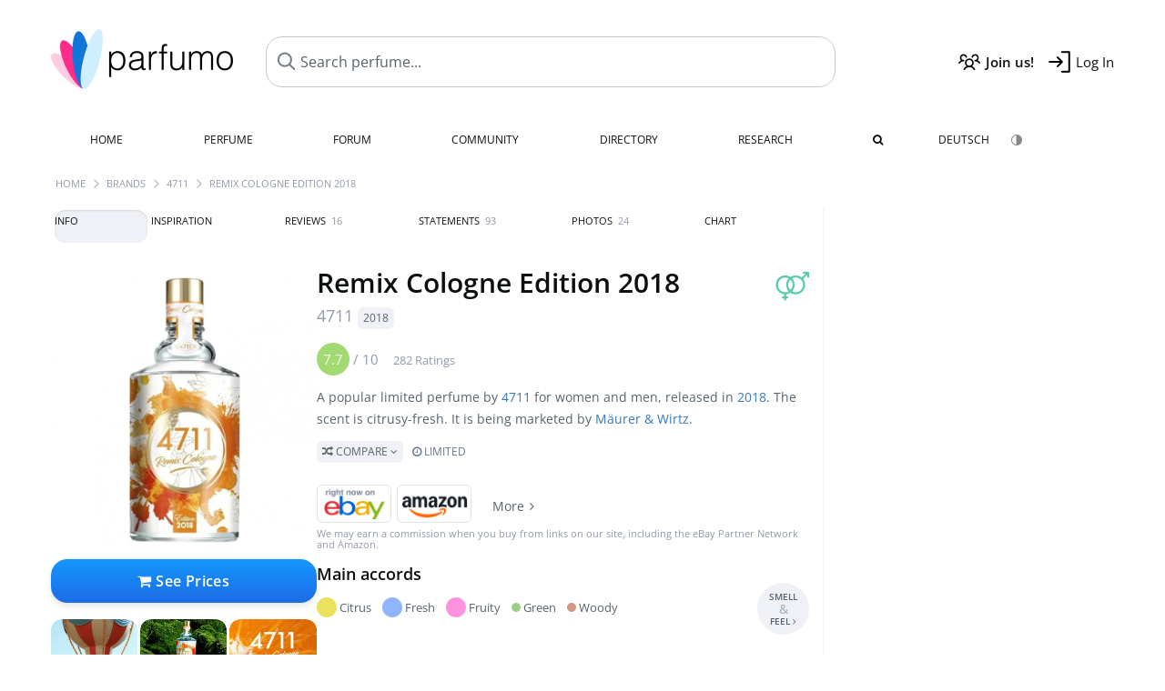

--- FILE ---
content_type: text/html; charset=UTF-8
request_url: https://www.parfumo.com/Perfumes/4711/Remix_Cologne_Edition_2018
body_size: 27623
content:

<!DOCTYPE html>

<html lang="en">

	<head>
		
				<meta name="google-site-verification" content="zxJUhAYvkrWKUiYnD8mz27WHweO2nORrD06ONz9gECs">		<meta name="p:domain_verify" content="79c9b1baaf16bed67e4ba17dde6eee91"/>
		<meta name="fo-verify" content="48fe1994-cec3-46d7-8168-e8f1a7f889ef">
		<meta charset="utf-8">
				<meta name="viewport" content="width=device-width, initial-scale=1.0, viewport-fit=cover">
		<meta name="description" content="Remix Cologne Edition 2018 4711:  Popular  citrusy-fresh fragrance from 2018 ✓ Honest reviews & how it smells like » Discover more">
<meta name="keywords" content="Remix Cologne Edition 2018, 4711, Nicolas Beaulieu, Perfumes, Scents, Reviews, Test Report, Comments, Rating, Description, Perfumer">
<link rel="alternate" hreflang="en" href="https://www.parfumo.com/Perfumes/4711/Remix_Cologne_Edition_2018">
<link rel="alternate" hreflang="de" href="https://www.parfumo.de/Parfums/4711/Remix_Cologne_Edition_2018">
<meta property="og:title" content="Remix Cologne Edition 2018 by 4711">
<meta property="og:url" content="https://www.parfumo.com/Perfumes/4711/Remix_Cologne_Edition_2018">
	<meta property="og:image" content="https://media.parfumo.com/perfume_social/27/278bbd-remix-cologne-edition-2018-4711_1200.jpg?format=jpg&quality=90">
<meta property="og:description" content="A popular limited perfume by 4711 for women and men, released in 2018. The scent is citrusy-fresh. It is being marketed by Mäurer & Wirtz.  Compare   Li...">
<meta property="fb:app_id" content="579271048801671">
<meta property="og:site_name" content="Parfumo">				<meta name="theme-color" content="#f0f1f6">				<link rel="preload" href="https://assets.parfumo.de/css/_style_defer10799.css" as="style" onload="this.onload=null;this.rel='stylesheet'">
<noscript><link rel="https://assets.parfumo.de/css/_style_defer10799.css" href="styles.css"></noscript>
<link rel="stylesheet" href="https://assets.parfumo.de/css/_style10799.css">


		<link rel="apple-touch-icon" sizes="57x57" href="https://images.parfumo.de/favi/apple-icon-57x57.png">
<link rel="apple-touch-icon" sizes="60x60" href="https://images.parfumo.de/favi/apple-icon-60x60.png">
<link rel="apple-touch-icon" sizes="72x72" href="https://images.parfumo.de/favi/apple-icon-72x72.png">
<link rel="apple-touch-icon" sizes="76x76" href="https://images.parfumo.de/favi/apple-icon-76x76.png">
<link rel="apple-touch-icon" sizes="114x114" href="https://images.parfumo.de/favi/apple-icon-114x114.png">
<link rel="apple-touch-icon" sizes="120x120" href="https://images.parfumo.de/favi/apple-icon-120x120.png">
<link rel="apple-touch-icon" sizes="144x144" href="https://images.parfumo.de/favi/apple-icon-144x144.png">
<link rel="apple-touch-icon" sizes="152x152" href="https://images.parfumo.de/favi/apple-icon-152x152.png">
<link rel="apple-touch-icon" sizes="180x180" href="https://images.parfumo.de/favi/apple-icon-180x180.png">
<link rel="icon" type="image/png" sizes="192x192"  href="https://images.parfumo.de/favi/android-icon-192x192.png">
<link rel="icon" type="image/png" sizes="32x32" href="https://images.parfumo.de/favi/favicon-32x32.png">
<link rel="icon" type="image/png" sizes="96x96" href="https://images.parfumo.de/favi/favicon-96x96.png">
<link rel="icon" type="image/png" sizes="16x16" href="https://images.parfumo.de/favi/favicon-16x16.png">
<meta name="msapplication-TileColor" content="#ffffff">
<meta name="msapplication-TileImage" content="https://images.parfumo.de/favi/ms-icon-144x144.png">
<meta name="theme-color" content="#ffffff">	
		<script>
	function _typeof(t) {
		return (_typeof = "function" == typeof Symbol && "symbol" == typeof Symbol.iterator ? function(t) {
			return typeof t
		} : function(t) {
			return t && "function" == typeof Symbol && t.constructor === Symbol && t !== Symbol.prototype ? "symbol" : typeof t
		})(t)
	}! function() {
		for (var t, e, o = [], n = window, r = n; r;) {
			try {
				if (r.frames.__tcfapiLocator) {
					t = r;
					break
				}
			} catch (t) {}
			if (r === n.top) break;
			r = n.parent
		}
		t || (function t() {
			var e = n.document,
				o = !!n.frames.__tcfapiLocator;
			if (!o)
				if (e.body) {
					var r = e.createElement("iframe");
					r.style.cssText = "display:none", r.name = "__tcfapiLocator", e.body.appendChild(r)
				} else setTimeout(t, 5);
			return !o
		}(), n.__tcfapi = function() {
			for (var t = arguments.length, n = new Array(t), r = 0; r < t; r++) n[r] = arguments[r];
			if (!n.length) return o;
			"setGdprApplies" === n[0] ? n.length > 3 && 2 === parseInt(n[1], 10) && "boolean" == typeof n[3] && (e = n[3], "function" == typeof n[2] && n[2]("set", !0)) : "ping" === n[0] ? "function" == typeof n[2] && n[2]({
				gdprApplies: e,
				cmpLoaded: !1,
				cmpStatus: "stub"
			}) : o.push(n)
		}, n.addEventListener("message", (function(t) {
			var e = "string" == typeof t.data,
				o = {};
			if (e) try {
				o = JSON.parse(t.data)
			} catch (t) {} else o = t.data;
			var n = "object" === _typeof(o) ? o.__tcfapiCall : null;
			n && window.__tcfapi(n.command, n.version, (function(o, r) {
				var a = {
					__tcfapiReturn: {
						returnValue: o,
						success: r,
						callId: n.callId
					}
				};
				t && t.source && t.source.postMessage && t.source.postMessage(e ? JSON.stringify(a) : a, "*")
			}), n.parameter)
		}), !1))
	}();
</script>

<script>
	window._sp_queue = [];
	window._sp_ = {
		config: {
			accountId: 1061,
			baseEndpoint: 'https://cdn.privacy-mgmt.com',

			gdpr: {},
			events: {
				onMessageChoiceSelect: function() {
					console.log('[event] onMessageChoiceSelect', arguments);
				},
				onMessageReady: function() {
					console.log('[event] onMessageReady', arguments);
				},
				onMessageChoiceError: function() {
					console.log('[event] onMessageChoiceError', arguments);
				},
				onPrivacyManagerAction: function() {
					console.log('[event] onPrivacyManagerAction', arguments);
				},
				onPMCancel: function() {
					console.log('[event] onPMCancel', arguments);
				},
				onMessageReceiveData: function() {
					console.log('[event] onMessageReceiveData', arguments);
				},
				onSPPMObjectReady: function() {
					console.log('[event] onSPPMObjectReady', arguments);
				},
				onConsentReady: function(consentUUID, euconsent) {
					console.log('[event] onConsentReady', arguments);
				},
				onError: function() {
					console.log('[event] onError', arguments);
				},
			}
		}
	}
</script>
<script src="https://cdn.privacy-mgmt.com/unified/wrapperMessagingWithoutDetection.js" async></script>
<script>
	var uuSymplr, allCookiesSymplr = document.cookie.split(";").map((e => e.split("="))).reduce(((e, [i, o]) => ({
		...e,
		[i.trim()]: decodeURIComponent(o)
	})), {});

	function createCookieSymplr(e, i) {
		var o = e;
		if (void 0 === (uuSymplr = allCookiesSymplr.uniqueUser)) {
			let e = (Date.now() + window.navigator.userAgent + websiteSymplr).toString();
			uuSymplr = sha256(e), document.cookie = `uniqueUser=${uuSymplr};max-age=31536000;path=/;SameSite=Strict; Secure`
		}
		if (o) {
			var u = allCookiesSymplr.uniqueUserLi;
			void 0 === u && (u = sha256(i), document.cookie = `uniqueUserLi=${u};max-age=31536000;path=/;SameSite=Strict; Secure`), uuSymplr = u
		} else document.cookie = "uniqueUserLi=; max-age=0"
	}
</script>

	<script>
		var dataLayer = [];
		dataLayer.push({
			'seite': 'parfumo.com'
		});
		dataLayer.push({
			'ads': 'true'
		});
					dataLayer.push({
				'video': 'false'
			});
							if (window.innerWidth <= 450) {
				dataLayer.push({
					'sonderanzeigen': 'false'
				});
			} else {
				dataLayer.push({
					'sonderanzeigen': 'false'
				});
			}
					</script>
	<script async src="https://cdns.symplr.de/parfumo.com/parfumo.js"></script>

							<script async src="https://www.googletagmanager.com/gtag/js?id=G-47SHE0CVWT"></script>
		<script>
			window.dataLayer = window.dataLayer || [];
			function gtag() {
				dataLayer.push(arguments);
			}
			gtag('js', new Date());
			gtag('config', 'G-47SHE0CVWT');
		</script>
	
				<title>Remix Cologne Edition 2018 by 4711 » Reviews & Perfume Facts</title>
			</head>

<body>

<div id="disable_div"></div>


	<div class="header-wrapper">
		<header>
			<div class="header-v2" id="page-top">

	<div class="pre-nav flex">

		<div class="left">
			<div class="logo-holder-v2" itemscope itemtype="https://schema.org/Organization">
				<a href="https://www.parfumo.com" itemprop="url"><img src="https://images.parfumo.de/logos/logo.png" class="logo-v2" alt="Parfumo - the Perfume Community" itemprop="logo"></a>
			</div>
		</div>
		<!-- end left -->

		<div id="search-top" class="middle search hide-mobile">
			<form action="https://www.parfumo.com/s_perfumes_x.php" method="get" class="form-s-ext">
				<input type="hidden" name="in" value="1">
				<div class="search-top-a">
					<input id="s_top" class="action-livesearch" data-wearing-perfume-id="0" name="filter" type="text" value="" spellcheck="false" autocomplete="off" placeholder="Search perfume..." aria-label="Search perfume..."><button type="submit" class="btn-s-ext"><i class="fa fa-angle-right"></i></button>
				</div>
			</form>
			<div id="livesearch"></div>
		</div>
		<!-- end middle -->

		<div class="right">
			<div class="header-icons flex">
				<div class="icon search pointer" onclick="toggleSearch()"></div>
				<div class="icon login-reg register pointer"><a href="https://www.parfumo.com/account/register" class="black"><span class="bold">Join us!</span></a></div>
				<div id="login-btn" class="icon login-reg login pointer black"><span>Log In</span></div>
				<div id="sb-btn" class="icon sb pointer"></div>
			</div>
		</div>
		<!-- end right -->

	</div>
	<!-- end pre-nav -->

	<div class="nav-container">
		<nav class="navi">
			<a href="https://www.parfumo.com" class="">Home</a>
			<a href="https://www.parfumo.com/Perfumes" class="">Perfume</a>
			<a href="https://www.parfumo.com/forums" class="">Forum</a>
			<a href="https://www.parfumo.com/Community" class="">Community</a>
			<a href="https://www.parfumo.com/Brands" class="">Directory</a>
			<a href="https://www.parfumo.com/fdb" class="research" title="Research">Research</a>
			<a href="https://www.parfumo.com/search?show_search=1" class=""><i class="fa fa-search" title="Advanced Search"></i></a>
			<div>
				<a href="https://www.parfumo.de/Parfums/4711/Remix_Cologne_Edition_2018" class="secondary">Deutsch</a>
				<a href="#" class="action_darkmode secondary" title="Dark Mode"><img src="https://images.parfumo.de/nav_darkmode.png" alt="Dark Mode" class="navi_icon"><span class="hide-desktop"> Dark</span></a>
	</div>
		</nav>
	</div>
</div>

<div class="nav-bottom cb"></div>

<div class="login-container grey-box mt-0-5 hide">
	<div class="login-container-form">
		<div class="text-lg bold mt-2 mb-1">Log in</div>
		<form action="https://www.parfumo.com/board/login.php" method="post">
			<input type="hidden" name="autologin" value="checked">
			<input type="hidden" name="login" value="Login">
			<input type="hidden" name="redirect" value="">			<div class="pb-1">
				<input type="text" placeholder="Username" name="username" id="username" class="uk-input"><br>
				<input type="password" placeholder="Password" name="password" id="password" class="uk-input" style="margin-top: 4px;"><br>
				<button class="pbtn pbtn-blue login-btn w-100 mt-1" type="submit">Log In</button>
				<div class="cb"></div>
				<div class="mt-1"><a href="https://www.parfumo.com/account/password_forgot">Forgot your Password?</a></div>
				<div class="mt-1"><a href=" https://www.parfumo.com/account/register">Create new account</a></div>
			</div>
		</form>
	</div>
</div>
<div class="nav-bottom cb"></div>
		</header>
	</div>

			<div class="bc_wrapper"><div id="bc_holder" class="flex w-100"><div class="bc_link"><a href="https://www.parfumo.com">Home</a></div><div class="bc_sep"></div><div class="bc_link"><a href="https://www.parfumo.com/Brands">Brands</a></div><div class="bc_sep"></div><div class="bc_link"><a href="https://www.parfumo.com/Perfumes/4711">4711</a></div><div class="bc_sep"></div><div class="bc_link">Remix Cologne Edition 2018</div></div></div>
	
	<div class="body-wrapper w-100">

		<div class="page-wrapper">
<div class="content_wrapper">

	<div class="main">
		<div class="ptabs-container ptabs-pd ptabs-nowrap ptabs-force-scroll ptabs-scrollable mb-2"><button class="scroll-button-l">&#xf104;</button><div class="fade-left"></div><nav class="flex ptabs "><div class="active action_order_pd" data-order="1,2,3,4,5,6,7,8"><span>Info</span></div><div class="action_order_pd" data-order="2,1,3,4,5,6,7,8"><span>Inspiration</span></div><div class="action_order_pd action_tab_reviews" data-order="3,1,2,4,5,6,7,8"><span>Reviews <span class="ptab-cnt text-3xs lightgrey">16</span></span></div><div class="action_order_pd action_tab_statements" data-order="4,1,2,3,5,6,7,8"><span>Statements <span class="ptab-cnt text-3xs lightgrey">93</span></span></div><div class="action_order_pd action_tab_photos" data-order="7,1,2,3,4,5,6,8"><span>Photos <span class="ptab-cnt text-3xs lightgrey">24</span></span></div><div class="action_order_pd action_order_classification" data-order="5,1,2,3,4,6,7,8"><span>Chart</span></div></nav><div class="fade-right"></div><button class="scroll-button-r">&#xf105;</button></div>
<div class="mb-3" itemscope itemtype="http://schema.org/Product" >
	<div id="pd_order">

		<div id="pd_inf" class="pd_order" data-index="1">

			<main>
	
	<div class="perfume-details-layout">
		<div class="p_images_section">
				<div class="p_image_wrapper">
		<div id="p_image_holder" class="text-center">

																<a href="https://media.parfumo.com/perfumes/27/278bbd-remix-cologne-edition-2018-4711_1200.jpg?width=720&aspect_ratio=1:1" class="p_img">						<img src="https://media.parfumo.com/perfumes/27/278bbd-remix-cologne-edition-2018-4711_1200.jpg?width=720&aspect_ratio=1:1" alt="Remix Cologne Edition 2018 by 4711" title="Remix Cologne Edition 2018 by 4711" class="p-main-img" fetchpriority="high" itemprop="image">
						</a>												
						
			<div class="comp_pr_box">
																						<a href="https://www.parfumo.com/Perfumes/4711/Remix_Cologne_Edition_2018/prices?ref=cGRfZGVza3RvcA==&btn=vari1" class="comp_pr_btn comp_pr_btn_off1 pointer"><i class="fa fa-shopping-cart" aria-hidden="true"></i> See Prices</a>
																		</div>

		</div>

		<div class="comp_pr_box_mob">
			<div>
																						<a href="https://www.parfumo.com/Perfumes/4711/Remix_Cologne_Edition_2018/prices?ref=cGRfbW9iaWxl&btn=vari2" class="comp_pr_btn comp_pr_btn_off2 pointer"><i class="fa fa-shopping-bag" aria-hidden="true"></i> See Prices</a>
																		</div>
			<div>
						<div class="aff_images">
			

	<div class="btn_aff"><a href="https://www.ebay.com/sch/180345/i.html?_from=R40&_nkw=4711%2BRemix%2BCologne%2BEdition%2B2018&mkcid=1&mkrid=711-53200-19255-0&siteid=0&campid=5337977657&toolid=20008&mkevt=1" rel="noopener" target="_blank"><img src="https://images.parfumo.de/affi/eb1_en.png" alt="Search" class="ea"></a></div>

	<div class="btn_aff"><a href="https://www.amazon.com/gp/search?ie=UTF8&tag=parfumrnet-20&linkCode=ur2&linkId=dd373524ed33d6512f03a03199f228a0&camp=1789&creative=9325&index=beauty&keywords=4711+Remix+Cologne+Edition+2018" rel="noopener" target="_blank"><img src="https://images.parfumo.de/affi/ama1.png" alt="" class="ea"></a></div>
							<a href="https://www.parfumo.com/Perfumes/4711/Remix_Cologne_Edition_2018/prices?ref=YmFy" class="btn_aff_more text-sm grey nowrap pointer">More <i class="fa fa-angle-right ml-0-5" aria-hidden="true"></i></a>		</div>
					<div class="lightgrey text-3xs">We may earn a commission when you buy from links on our site, including the eBay Partner Network and Amazon.</div>
					</div>
		</div>
		</div>

		
		<div id="prices" class="magic_modal"></div>

			<div class="p_imagery_holder w-100 size-normal">
						<a class="imagery_item" href="https://media.parfumo.com/user_imagery/0b/0b_106295_c02c480583ec8e2693375a613c827c93_1200.jpg" data-theid="ui126487" title="Danke für die lieben Kommentare und Auszeichnungen. (by Franzif)">
					<img src="https://media.parfumo.com/user_imagery/0b/0b_106295_c02c480583ec8e2693375a613c827c93_1200.jpg?width=170&aspect_ratio=1:1" alt="Danke für die lieben Kommentare und Auszeichnungen. (by Franzif)">
				</a>
							<a class="imagery_item" href="https://media.parfumo.com/user_imagery/6e/6e_106295_0212600909366e13c14cdbb1ea2f9597_1200.jpg" data-theid="ui121135" title=" (by PureNeugier)">
					<img src="https://media.parfumo.com/user_imagery/6e/6e_106295_0212600909366e13c14cdbb1ea2f9597_1200.jpg?width=170&aspect_ratio=1:1" alt=" (by PureNeugier)">
				</a>
								<a class="imagery_item" id="thumb170218" href="https://media.parfumo.com/perfume_imagery/51/51d853-remix-cologne-edition-2018-4711_1200.jpg" data-theid="170218" title="">
				<img src="https://media.parfumo.com/perfume_imagery/51/51d853-remix-cologne-edition-2018-4711_1200.jpg?width=170&aspect_ratio=1:1" alt="">
			</a>
					<a class="imagery_item" id="thumb170221" href="https://media.parfumo.com/perfume_imagery/8d/8d407e-remix-cologne-edition-2018-4711_1200.jpg" data-theid="170221" title="">
				<img src="https://media.parfumo.com/perfume_imagery/8d/8d407e-remix-cologne-edition-2018-4711_1200.jpg?width=170&aspect_ratio=1:1" alt="">
			</a>
			</div>
	
		</div>

		<div class="p_details_container">
			<div class="p_details_section">
				<div class="p_gender_big lightgreen fr pl-0-5 mt-0-5"><i class="fa fa-venus-mars"></i></div>				<h1 class="p_name_h1" itemprop="name">Remix Cologne Edition 2018 <span itemprop="brand" itemscope itemtype="http://schema.org/Brand"><span class="p_brand_name nobold"><a href="https://www.parfumo.com/Perfumes/4711" itemprop="url" class="lightgrey"><span itemprop="name">4711</span></a> <a href="https://www.parfumo.com/Release_Years/2018" class="lightgrey"><span class="label_a">2018</span></a>  </span></span></h1>										<meta itemprop="gtin13" content="4011700747290">
								</div>

			<div class="p_details_section_second">
																										
			
							<div itemprop="aggregateRating" itemscope itemtype="http://schema.org/AggregateRating" class="lightgrey"><span itemprop="ratingValue" class="ratingvalue r7">7.7</span> / <span itemprop="bestRating" class="pr-1">10</span>
					<span class="text-xs"><span itemprop="ratingCount">282 Ratings</span>
						<meta itemprop="worstRating" content="0">
						<meta itemprop="reviewCount" content="16">
				</div>
			
			
			<div class="p_details_desc grey text-sm leading-6 mt-1 mb-2">
				<span itemprop="description">A popular limited perfume by <a href="https://www.parfumo.com/Perfumes/4711">4711</a> for women and men, released in <a href="https://www.parfumo.com/Release_Years/2018">2018</a>. The scent is citrusy-fresh. It is being marketed by <a href="https://www.parfumo.com/makers/maeurer-wirtz">Mäurer & Wirtz</a>.<br> <span class="p_compare label_a upper pointer mt-1" data-perfume-id="106295" data-perfume-name="Remix Cologne Edition 2018" data-brand-name="4711" data-brand-url="4711" data-perfume-url="Remix_Cologne_Edition_2018"><i class="fa fa-random" aria-hidden="true"></i> Compare <i class="fa fa-angle-down" aria-hidden="true"></i></span> <span class="label_a limited upper mt-0-5"><i class="fa fa-clock-o"></i> Limited</span> </span>
			</div>

			<div id="comparison_search_container" class="mt-1 mb-1 hide">
				<div class="grey-box">
					<input type="text" id="comparison_search_input" class="uk-input" autocomplete="off" placeholder="Search perfume to compare..." onkeyup="showResultComparison(event)">

					<div id="comparison_suggestions" class="hide">
						<div class="text-2xs lightgrey upper mb-1 mt-2">Similar fragrances</div>
						<div id="comparison_sim_wrapper" class="comparison_sim_grid"></div>
					</div>

					<div class="ls_popup_wrap">
						<div class="ls_popup" id="comparison_search_results"></div>
					</div>
				</div>
			</div>

						<div class="ab_wrapper_mobile">
				<div class="ab_holder_mobile">
					<div class="mt-2 mb-3"><div class="" id="parfumo_medium_rectangle_2"></div></div>				</div>
			</div>

			<div class="aff-bar-desktop mt-1 mb-1">
											<div class="aff_images">
			

	<div class="btn_aff"><a href="https://www.ebay.com/sch/180345/i.html?_from=R40&_nkw=4711%2BRemix%2BCologne%2BEdition%2B2018&mkcid=1&mkrid=711-53200-19255-0&siteid=0&campid=5337977657&toolid=20008&mkevt=1" rel="noopener" target="_blank"><img src="https://images.parfumo.de/affi/eb1_en.png" alt="Search" class="ea"></a></div>

	<div class="btn_aff"><a href="https://www.amazon.com/gp/search?ie=UTF8&tag=parfumrnet-20&linkCode=ur2&linkId=dd373524ed33d6512f03a03199f228a0&camp=1789&creative=9325&index=beauty&keywords=4711+Remix+Cologne+Edition+2018" rel="noopener" target="_blank"><img src="https://images.parfumo.de/affi/ama1.png" alt="" class="ea"></a></div>
							<a href="https://www.parfumo.com/Perfumes/4711/Remix_Cologne_Edition_2018/prices?ref=YmFy" class="btn_aff_more text-sm grey nowrap pointer">More <i class="fa fa-angle-right ml-0-5" aria-hidden="true"></i></a>		</div>
					<div class="lightgrey text-3xs">We may earn a commission when you buy from links on our site, including the eBay Partner Network and Amazon.</div>
									</div>

			
	<div class="flex flex-space-between">
		<div>
			<h2 class="action_order_pd text-lg bold mb-1 pointer" data-order="5,1,2,3,4,6,7">Main accords</h2>
			<div class="mb-3 pointer">
				<span class="action_order_pd flex flex-wrap" data-order="5,1,2,3,4,6,7"><div class="s-circle-container mb-0-5"><div class="s-circle s-circle_l zoom-in" style="background: #eae25c"></div><div class="text-xs grey">Citrus</div></div><div class="s-circle-container mb-0-5"><div class="s-circle s-circle_l zoom-in" style="background: #8fb5ff"></div><div class="text-xs grey">Fresh</div></div><div class="s-circle-container mb-0-5"><div class="s-circle s-circle_l zoom-in" style="background: #ff94dc"></div><div class="text-xs grey">Fruity</div></div><div class="s-circle-container mb-0-5"><div class="s-circle s-circle_s zoom-in" style="background: #98d087"></div><div class="text-xs grey">Green</div></div><div class="s-circle-container mb-0-5"><div class="s-circle s-circle_s zoom-in" style="background: #d79785"></div><div class="text-xs grey">Woody</div></div></span>
			</div>
		</div>
					<div class="action_smell smell_it_container">
				<button class="smell_it flex pointer">
					<div class="smell_it_text">
						<span class="smell_it_line bold">SMELL</span>
						<span class="smell_it_line smell_it_ampersand text-sm opacity-50 nobold">&amp;</span>
						<span class="smell_it_line bold">FEEL <i class="fa fa-angle-right"></i></span>
					</div>
				</button>
			</div>
			</div>

	<div class="flex vm mb-1">
		<h2 class="text-lg bold">Fragrance Pyramid</h2>
	</div>
	<div class="notes_list mb-2">
													<div class="pyramid_block nb_t w-100 mt-2">
					<div class="left text-sm upper grey vt nowrap">
						<img src="https://images.parfumo.de/pyr_top.png" alt="Top Notes" class="pyramid-icon"> Top Notes					</div>
					<div class="right"><span class="clickable_note_img notefont4" data-nt="t" data-n_id="311"><span class="nowrap pointer"><img src="https://media.parfumo.com/notes/9e/9e_96d1dd7da8b589d3d25246abf9d2190102147852_1200.jpg?width=48&aspect_ratio=1:1" alt="Bergamot" loading="lazy" class="np np4">Bergamot</span></span> <span class="clickable_note_img notefont4" data-nt="t" data-n_id="3177"><span class="nowrap pointer"><img src="https://media.parfumo.com/notes/eb/eb_68b21fbb14495f02e92450b27524ee5302e51625_1200.jpg?width=48&aspect_ratio=1:1" alt="Lemon" loading="lazy" class="np np4">Lemon</span></span> <span class="clickable_note_img notefont2" data-nt="t" data-n_id="2773"><span class="nowrap pointer"><img src="https://media.parfumo.com/notes/3f/3f_933d161d3f261c1143ea6c04ddd8c8686d379c44_1200.jpg?width=44&aspect_ratio=1:1" alt="Tea" loading="lazy" class="np np2">Tea</span></span> </div>
				</div>
												<div class="pyramid_block nb_m w-100 mt-2">
					<div class="left text-sm upper grey vt nowrap">
						<img src="https://images.parfumo.de/pyr_middle.png" alt="Heart Notes" class="pyramid-icon"> Heart Notes					</div>
					<div class="right"><span class="clickable_note_img notefont5" data-nt="m" data-n_id="358"><span class="nowrap pointer"><img src="https://media.parfumo.com/notes/f7/f7_a606d7f726b6c88f5dc5931a520e9ba1467e95dc_1200.jpg?width=50&aspect_ratio=1:1" alt="Bitter orange" loading="lazy" class="np np5">Bitter orange</span></span> <span class="clickable_note_img notefont4" data-nt="m" data-n_id="1998"><span class="nowrap pointer"><img src="https://media.parfumo.com/notes/6d/6d_69f8c39172a78d8be9b226ca903b6bcb7a94a604_1200.jpg?width=48&aspect_ratio=1:1" alt="Neroli" loading="lazy" class="np np4">Neroli</span></span> <span class="clickable_note_img notefont1" data-nt="m" data-n_id="725"><span class="nowrap pointer"><img src="https://media.parfumo.com/notes/52/52_deb989c5dca11147150867c8e2b2a78a7e058d73_1200.jpg?width=44&aspect_ratio=1:1" alt="Gentian" loading="lazy" class="np np1">Gentian</span></span> </div>
				</div>
												<div class="pyramid_block nb_b w-100 mt-2">
					<div class="left text-sm upper grey vt nowrap">
						<img src="https://images.parfumo.de/pyr_base.png" alt="Base Notes" class="pyramid-icon"> Base Notes					</div>
					<div class="right"><span class="clickable_note_img notefont2" data-nt="b" data-n_id="3140"><span class="nowrap pointer"><img src="https://media.parfumo.com/notes/4f/4f_953e7e973f11e37a2b27f49a23126d09b86ae4ec_1200.jpg?width=44&aspect_ratio=1:1" alt="Cedarwood" loading="lazy" class="np np2">Cedarwood</span></span> <span class="clickable_note_img notefont2" data-nt="b" data-n_id="1894"><span class="nowrap pointer"><img src="https://media.parfumo.com/notes/46/46_e4ac4ccd42b4b85d8c3b91136e0ce6fee57e6cfe_1200.jpg?width=44&aspect_ratio=1:1" alt="Musk" loading="lazy" class="np np2">Musk</span></span> <span class="clickable_note_img notefont1" data-nt="b" data-n_id="507"><span class="nowrap pointer"><img src="https://media.parfumo.com/notes/00/00_9acafde5f888365d0a9c3a4f4499ac9f5ea3584e_1200.jpg?width=44&aspect_ratio=1:1" alt="Cashmeran" loading="lazy" class="np np1">Cashmeran</span></span> </div>
				</div>
						</div>
	
			
		<h2 class="text-lg bold">
							Perfumer		</h2>

		<div class="w-100 mt-0-5 mb-3">

			
			<a href="https://www.parfumo.com/Perfumers/Nicolas_Beaulieu">Nicolas Beaulieu</a>		</div>
					<div class="text-lg bold">Videos</div>
	<div class="mt-1 mb-2">
					<div class="pbtn-link mr-1" onclick="toggleWithArrows('.yt-vid','.arr-yt-vid')"><i class="fa fa-youtube-square red"></i> Watch video <i class="fa fa-angle-down arr-yt-vid"></i></div>
			<div class="embed-container yt-vid rounded mt-2 mb-2 hide">
				<iframe height="420" src="https://www.youtube.com/embed/InFGzRuvAsI" allowfullscreen></iframe>
			</div>
					</div>
			
			<div class="text-lg bold mb-1">Ratings</div>
		<div class="flex flex-wrap">
	
		
			<div class="barfiller_element rating-details pointer" data-type="scent" data-color="blue" data-voting_distribution="eyIwIjowLCIxMCI6MCwiMjAiOjAsIjMwIjoxLCI0MCI6NSwiNTAiOjcsIjYwIjoyNSwiNzAiOjk3LCI4MCI6MTA3LCI5MCI6MjYsIjEwMCI6MTR9" data-total_votings="77.092" data-p_id="106295" data-h="fbd06f01d4fbcbc7db6389c3ee1f06f0" data-block="1">
				<div class="text-xs upper blue">Scent</div>
									<div id="bar" class="barfiller barfillerbg_color">
						<span style="opacity:0.97" class="fill barfiller_color_scent" data-percentage="77.092"></span>
						<div class="w-100 nowrap">
							<span class="pr-0-5 text-lg bold blue">7.7</span><span class="lightgrey text-2xs upper">282 Ratings</span>
							<i class="fa fa-angle-down text-lg lightgrey fr" aria-hidden="true"></i>
						</div>
					</div>
							</div>
			
		
			<div class="barfiller_element rating-details pointer" data-type="durability" data-color="pink" data-voting_distribution="eyIwIjowLCIxMCI6MCwiMjAiOjUsIjMwIjoxNSwiNDAiOjMzLCI1MCI6ODEsIjYwIjo3NCwiNzAiOjMxLCI4MCI6OSwiOTAiOjEsIjEwMCI6Mn0=" data-total_votings="53.944" data-p_id="106295" data-h="fbd06f01d4fbcbc7db6389c3ee1f06f0" data-block="2">
				<div class="text-xs upper pink">Longevity</div>
									<div id="bar_dur" class="barfiller barfillerbg_color_dur">
						<span style="opacity:0.74" class="fill barfiller_color_durability" data-percentage="53.944"></span>
						<div class="w-100 nowrap">
							<span class="pr-0-5 text-lg bold pink">5.4</span><span class="lightgrey text-2xs upper">251 Ratings</span>
							<i class="fa fa-angle-down text-lg lightgrey fr" aria-hidden="true"></i>
						</div>
					</div>
							</div>
			
		
			<div class="barfiller_element rating-details pointer" data-type="sillage" data-color="purple" data-voting_distribution="eyIwIjowLCIxMCI6MSwiMjAiOjMsIjMwIjoxMCwiNDAiOjQxLCI1MCI6OTQsIjYwIjo2OCwiNzAiOjI0LCI4MCI6NiwiOTAiOjIsIjEwMCI6MX0=" data-total_votings="52.92" data-p_id="106295" data-h="fbd06f01d4fbcbc7db6389c3ee1f06f0" data-block="3">
				<div class="text-xs upper purple">Sillage</div>
									<div id="bar_sillage" class="barfiller barfillerbg_color_sillage">
						<span style="opacity:0.73" class="fill barfiller_color_sillage" data-percentage="52.92"></span>
						<div class="w-100 nowrap">
							<span class="pr-0-5 text-lg bold purple">5.3</span><span class="lightgrey text-2xs upper">250 Ratings</span>
							<i class="fa fa-angle-down text-lg lightgrey fr" aria-hidden="true"></i>
						</div>
					</div>
							</div>
			
		
			<div class="barfiller_element rating-details pointer" data-type="bottle" data-color="green" data-voting_distribution="eyIwIjowLCIxMCI6MCwiMjAiOjIsIjMwIjo0LCI0MCI6NiwiNTAiOjI4LCI2MCI6NDYsIjcwIjo3MywiODAiOjczLCI5MCI6NywiMTAwIjoxMn0=" data-total_votings="69.084" data-p_id="106295" data-h="fbd06f01d4fbcbc7db6389c3ee1f06f0" data-block="4">
				<div class="text-xs upper green">Bottle</div>
									<div id="bar_bottle" class="barfiller barfillerbg_color_bottle">
						<span style="opacity:0.89" class="fill barfiller_color_bottle" data-percentage="69.084"></span>
						<div class="w-100 nowrap">
							<span class="pr-0-5 text-lg bold green">6.9</span><span class="lightgrey text-2xs upper">251 Ratings</span>
							<i class="fa fa-angle-down text-lg lightgrey fr" aria-hidden="true"></i>
						</div>
					</div>
							</div>
			
		
			<div class="barfiller_element rating-details pointer" data-type="pricing" data-color="grey" data-voting_distribution="eyIwIjowLCIxMCI6MCwiMjAiOjAsIjMwIjoyLCI0MCI6MCwiNTAiOjIsIjYwIjo3LCI3MCI6MTMsIjgwIjozMSwiOTAiOjI1LCIxMDAiOjMzfQ==" data-total_votings="84.248" data-p_id="106295" data-h="fbd06f01d4fbcbc7db6389c3ee1f06f0" data-block="5">
				<div class="text-xs upper grey">Value for money</div>
									<div id="bar_pricing" class="barfiller barfillerbg_color_pricing">
						<span style="opacity:1.04" class="fill barfiller_color_pricing" data-percentage="84.248"></span>
						<div class="w-100 nowrap">
							<span class="pr-0-5 text-lg bold grey">8.4</span><span class="lightgrey text-2xs upper">113 Ratings</span>
							<i class="fa fa-angle-down text-lg lightgrey fr" aria-hidden="true"></i>
						</div>
					</div>
							</div>
			
	</div>
	

			<div class="lightgrey text-2xs leading-6">Submitted by <a href="https://www.parfumo.com/Users/Franfan20/Research" class="lightgrey">Franfan20</a> · last update on  06/20/2025.</div>
			<div class="mb-1">
				<span class="text-3xs lightgrey2 upper pointer" onclick="toggleResearchInfo(106295, 'fbd06f01d4fbcbc7db6389c3ee1f06f0')"><i class="fa fa-check-circle"></i> Source-backed & verified <i class="fa fa-angle-down arr-research-info"></i></span>
			</div>
			<div id="research_info_box" class="grey-box mb-1" style="display:none;"></div>

		</div>
		</div>
	</div>

	<div class="cb" id="edit"></div>

			
</main>





							<div class="ptabs-container pd-nav ptabs-invert mt-1 mb-1"><nav class="flex ptabs "><div><a href="https://www.parfumo.com/action/dologin"><img src="https://images.parfumo.de/icon_collection_36.png" alt="Collection" class="ptab-image"> Collection</a></div><div><a href="https://www.parfumo.com/action/dologin"><img src="https://images.parfumo.de/icon_rate_36.png" alt="Rate" class="ptab-image"> Rate</a></div><div class="pd_inspiration" data-o="inspiration"><span><img src="https://images.parfumo.de/icon_inspiration_36.png" alt="Inspiration" class="ptab-image"> Inspiration</span></div><div><a href="https://www.parfumo.com/action/dologin"><img src="https://images.parfumo.de/icon_classify_36.png" alt="Classify" class="ptab-image"> Classify</a></div><div><a href="https://www.parfumo.com/action/dologin"><img src="https://images.parfumo.de/icon_notes_36.png" alt="Notes" class="ptab-image"> Notes</a></div><div><a href="https://www.parfumo.com/action/dologin"><img src="https://images.parfumo.de/icon_spray_2_36.png" alt="Tracker" class="ptab-image"> Tracker</a></div></nav></div>			
			
		</div>

					<div class="pd_order" data-index="2">
<div class="mt-3 pointer">
	<h2 class="text-2xl"><span class="hl_inspiration">Smells similar</span></h2>
	<div class="hl_inspiration_sub lightgrey mb-1">What the fragrance is similar to</div>
</div>

<div id="inspiration"></div>

<div class="ptabs-container ptabs-micros tabs-inspiration ptabs-scrollable mb-0-5"><button class="scroll-button-l">&#xf104;</button><div class="fade-left"></div><nav class="flex ptabs "><div class="active action_inspiration" data-type="similar" data-title="Smells similar" data-sub_title="What the fragrance is similar to"><span><img src="https://images.parfumo.de/icon_similar_36.png" alt="Similar" class="ptab-image"> Similar</span></div><div class="action_inspiration" data-type="layer" data-title="Good to layer" data-sub_title="What the fragrance goes well with"><span><img src="https://images.parfumo.de/icon_layer_36.png" alt="Layer" class="ptab-image"> Layer</span></div><div class="action_inspiration" data-type="tags" data-title="Associations" data-sub_title="What associations the fragrance evokes"><span><img src="https://images.parfumo.de/icon_tags_36.png" alt="Associations" class="ptab-image"> Associations</span></div></nav><div class="fade-right"></div><button class="scroll-button-r">&#xf105;</button></div>
<div id="inspiration_holder">
	<div class="ptabs-container ptabs-micro ptabs-nowrap ptabs-mobile-left mb-0-5"><nav class="flex ptabs "><div class="active action_similar" data-type="top"><span>Top</span></div><div class="action_similar" data-type="all"><span>All <span class="ptab-cnt text-3xs lightgrey">14</span></span></div><div class="action_similar_my" data-type="my"><a href="https://www.parfumo.com/action/dologin"><i class="fa fa-plus"></i> My suggestion</a></div></nav></div>

	<div id="sim_holder" class="grey-box mb-2">
		<div id="sim_wrapper" class="sim_grid">
			<div class="sim_item text-center mr-2 mt-0-5 pointer" data-p_id="106295" data-s_id="46090">
	<img src="https://media.parfumo.com/perfumes/02/02c153-mandarino-di-amalfi-eau-de-parfum-tom-ford_1200.jpg?width=120&aspect_ratio=1:1" alt="Mandarino di Amalfi (Eau de Parfum) by Tom Ford" class="p_pic_similar circle" loading="lazy">
	<div class="barfiller barfiller_similar barfillerbg_color_similar">
		<span class="fill barfiller_color_similar" data-percentage="75.8"></span>
	</div>
	<div class="text-xs grey mt-0-5">Mandarino di Amalfi <span class="text-2xs upper lightgrey2"> Eau de Parfum</span></div>
</div>			<div class="sim_item text-center mr-2 mt-0-5 pointer" data-p_id="106295" data-s_id="9728">
	<img src="https://media.parfumo.com/perfumes/6c/6c97a2-orange-sanguine-atelier-cologne_1200.jpg?width=120&aspect_ratio=1:1" alt="Orange Sanguine by Atelier Cologne" class="p_pic_similar circle" loading="lazy">
	<div class="barfiller barfiller_similar barfillerbg_color_similar">
		<span class="fill barfiller_color_similar" data-percentage="62.9"></span>
	</div>
	<div class="text-xs grey mt-0-5">Orange Sanguine</div>
</div>			<div class="sim_item text-center mr-2 mt-0-5 pointer" data-p_id="106295" data-s_id="138535">
	<img src="https://media.parfumo.com/perfumes/2c/2ceeac-california-dream-louis-vuitton_1200.jpg?width=120&aspect_ratio=1:1" alt="California Dream by Louis Vuitton" class="p_pic_similar circle" loading="lazy">
	<div class="barfiller barfiller_similar barfillerbg_color_similar">
		<span class="fill barfiller_color_similar" data-percentage="37.6"></span>
	</div>
	<div class="text-xs grey mt-0-5">California Dream</div>
</div>			<div class="sim_item text-center mr-2 mt-0-5 pointer" data-p_id="106295" data-s_id="27405">
	<img src="https://media.parfumo.com/perfumes/28/28ad0f-zeste-d-orange-orange-zest-melvita_1200.jpg?width=120&aspect_ratio=1:1" alt="Zeste d'orange / Orange zest by Melvita" class="p_pic_similar circle" loading="lazy">
	<div class="barfiller barfiller_similar barfillerbg_color_similar">
		<span class="fill barfiller_color_similar" data-percentage="34.2"></span>
	</div>
	<div class="text-xs grey mt-0-5">Zeste d'orange</div>
</div>			<div class="sim_item text-center mr-2 mt-0-5 pointer" data-p_id="106295" data-s_id="23277">
	<img src="https://media.parfumo.com/perfumes/a6/a6d12e-eau-aimable-le-couvent_1200.jpg?width=120&aspect_ratio=1:1" alt="Eau Aimable by Le Couvent" class="p_pic_similar circle" loading="lazy">
	<div class="barfiller barfiller_similar barfillerbg_color_similar">
		<span class="fill barfiller_color_similar" data-percentage="34.2"></span>
	</div>
	<div class="text-xs grey mt-0-5">Eau Aimable</div>
</div>			<div class="sim_item text-center mr-2 mt-0-5 pointer" data-p_id="106295" data-s_id="8966">
	<img src="https://media.parfumo.com/perfumes/35/35bccb-tuscan-blood-orange-perfume-pacifica_1200.jpg?width=120&aspect_ratio=1:1" alt="Tuscan Blood Orange (Perfume) by Pacifica" class="p_pic_similar circle" loading="lazy">
	<div class="barfiller barfiller_similar barfillerbg_color_similar">
		<span class="fill barfiller_color_similar" data-percentage="23.1"></span>
	</div>
	<div class="text-xs grey mt-0-5">Tuscan Blood Orange <span class="text-2xs upper lightgrey2"> Perfume</span></div>
</div>					</div>
	</div>

	

</div>

</div>
							<div class="pd_order" data-index="3">
		
	<div id="reviews"></div>
	<div id="reviews_holder" class="mt-3 mb-3">
		<h2 class="text-2xl">Reviews</h2>
		<div class="lightgrey mb-1">
			16 in-depth fragrance descriptions		</div>

					<div class="ptabs-container ptabs-micro ptabs-scrollable"><button class="scroll-button-l">&#xf104;</button><div class="fade-left"></div><nav class="flex ptabs "><div class="active action_reviews_order" data-o="order_relevance_desc"><span>Popular</span></div><div class="action_reviews_order" data-o="order_date_desc"><span>Latest</span></div><div class="action_reviews_order" data-o="order_date_asc"><span>Oldest</span></div><div class="action_reviews_order" data-o="order_scent_desc"><span>Positive</span></div><div class="action_reviews_order" data-o="order_scent_asc"><span>Negative</span></div><div class="action_reviews_order" data-o="order_replies_desc"><span>Comments</span></div><div class="action_reviews_order" data-o="order_female"><span><i class="fa fa-venus pink"></i> </span></div><div class="action_reviews_order" data-o="order_male"><span><i class="fa fa-mars blue"></i> </span></div></nav><div class="fade-right"></div><button class="scroll-button-r">&#xf105;</button></div>		
		<div id="reviews_holder_reviews">
			
<article class="review review_article_105704 rounded" itemprop="review" itemscope itemtype="http://schema.org/Review">
	<div class="review_header flex" id="review_105704">

		<div class="text-sm lightgrey grey" itemprop="datePublished" content="2018-05-14">05/14/2018</div>

		
			<a href="https://www.parfumo.com/Perfumes/4711/Remix_Cologne_Edition_2018/reviews/105704">
		<div class="voting-nrs voting-nrs-reviews pointer">

		
							<span class="voting-icon-nr" itemprop="reviewRating" itemscope itemtype="http://schema.org/Rating">
					<meta itemprop="worstRating" content="0">
					<meta itemprop="bestRating" content="10">
					<meta itemprop="ratingValue" content="7.5">
					<span class="nr blue">7.5</span>Scent				</span>
			
			<span class="voting-icon-nr">
					<span class="nr red">5</span>Longevity				</span>
			
			<span class="voting-icon-nr">
					<span class="nr purple">5</span>Sillage				</span>
			
						</div>
			</a>
	
	</div>

	<div class="flex pl-1 pr-1">

		<a href="https://www.parfumo.com/Users/Blauemaus" class="review_user_photo" rel="nofollow"><img src="https://media.parfumo.com/user_photo/8b/8b_e1e8cfdb82a2b1cb6c8f95ee20ba7c17a366e2f2_1000.jpg?width=200&aspect_ratio=1:1" alt="Blauemaus" loading="lazy" class="circle"><br>
			<span itemprop="author" itemscope itemtype="https://schema.org/Person"><span itemprop="name">Blauemaus</span></span> <i class="fa fa-venus pink"></i><br><span class="text-xs lightgrey">223 Reviews</span></a>

		<div class="review_text">

							<div class="mb-1 text-2xs lightgrey">
					<i class="fa fa-globe" aria-hidden="true"></i> Translated · <span class="action_toggle_review_translation link_l_o_105704 pointer" data-review_id="105704" data-lang="" data-h="8655d755d2a073318cd2e681d4b90006">Show original</span><span class="action_toggle_review_translation link_l_t_105704 hide pointer" data-review_id="105704" data-lang="en" data-h="8655d755d2a073318cd2e681d4b90006">Show translation</span>
				</div>
			
			<a href="https://www.parfumo.com/Users/Blauemaus" class="review_user_photo_sm"><img src="https://media.parfumo.com/user_photo/8b/8b_e1e8cfdb82a2b1cb6c8f95ee20ba7c17a366e2f2_1000.jpg?width=120&aspect_ratio=1:1" alt="Blauemaus" class="circle" loading="lazy"><br>Blauemaus <i class="fa fa-venus pink"></i></a>

			<div class="mb-0-5">
								<span class="useful_desc_2 text-2xs upper gradient_parfumo pr-0-5"><i class="fa fa-star" aria-hidden="true"></i> Top Review</span>				<span class="lightgrey nowrap " id="awards_105704">
					<i class="fa fa-trophy"></i> <span id="nr_awards_105704">30</span>
				</span>&nbsp;
			</div>

			<div class="text-lg bold"><span itemprop="name" id="r_title_105704">Beautiful, quality cologne for those who don't need a status symbol</span></div>
			<div class="mt-1" itemprop="reviewBody">
				<div class="leading-7" id="r_text_105704">
										The last few weeks have already been very summery for us, so my fresh fragrances came into play early. In summer, I prefer colognes or similar scents, like the Green Teas from Arden - both the original and the flankers. Last year, I added "Remix Cologne Anniversary Edition" to my collection, but unfortunately, it was limited. However, I discovered a whole freshly stocked shelf of it at Müller, right next to this year's LM. It is still available online as well, and on the 4711 website, it still appears as limited even after a year http://www.4711.com/index.php/de/echt-koelnisch-wasser2.html#remix-cologne <br /><br />
Here you get what the bottle and advertising promise: lots of orange. Very natural, not sweet, and fresh. The scent becomes warmer and softer/creamier over time, making it easy to wear even on gloomy days. At the beginning, I hardly smell any tea. To me, it smells like lemons and oranges, with a very slight floral note developing later on, resting on a soft cedarwood base. <br /><br />
The longevity is typical for a cologne, lasting between two and three hours. I can't understand why anyone would lament this. The purpose of a cologne is to provide refreshment on hot days, which you mainly achieve through spraying, even if the fresh, light notes extend the feeling of freshness a bit. And you can reapply without having to check your wallet first. With 100ml, you should get through the summer, especially if you have other fragrances as well. Next year, a new limited edition will be released anyway - quote: "In 2018, the starting signal will be given for a new fragrance series: Each of the seven main ingredients of 4711 Echt Kölnisch Wasser will be newly 'remixed' in a limited edition." http://www.4711.com/index.php/de/#remix-cologne<br /><br />
4711 continues to surprise me. The fragrances are quality and affordable, but by no means do they seem cheap. Against this orange scent, my much more expensive Caprese oranges from Parma don't stand a chance. While this scent is so citrusy that it starts to annoy me in the heat, Remix Cologne Edition 2018 is simply soothing and relaxing. And my Italian luxury cologne doesn't last that much longer to justify the price. ;) It also doesn't smell significantly more high-quality, and with the intense citrus note combined with caramel, it feels more like a pick-me-up on dreary late winter days. That's when I bought it, and it fits well into that time for me.<br /><br />
Summer can come!				</div>
									<div class="text-xs lightgrey mt-2 mb-1">Updated on 07/01/2019</div>
							</div>

			
									
<div id="comments-reviews-105704" ></div>

	<div class="blue pointer mt-1 mb-2" id="comments-dropdown-reviews-105704">
		<span class="comments_nr_wrapper_reviews_105704"><span class="comments_nr_reviews_105704">10 Comments</span> <i class="fa fa-angle-down arr_reviews_105704"></i></span>
	</div>

	<div id="comments-holder-reviews-105704"  class="hide" ></div>




		</div>
	</div>

	<span itemprop="publisher" itemscope itemtype="https://schema.org/Organization">
		<meta itemprop="name" content="Parfumo">
	</span>

</article>						<div class="mt-1 mb-1"><div class="" id="parfumo_comment_1"></div></div>					
					
					
				
<article class="review review_article_105921 rounded" itemprop="review" itemscope itemtype="http://schema.org/Review">
	<div class="review_header flex" id="review_105921">

		<div class="text-sm lightgrey grey" itemprop="datePublished" content="2018-05-20">05/20/2018</div>

		
			<a href="https://www.parfumo.com/Perfumes/4711/Remix_Cologne_Edition_2018/reviews/105921">
		<div class="voting-nrs voting-nrs-reviews pointer">

		
							<span class="voting-icon-nr" itemprop="reviewRating" itemscope itemtype="http://schema.org/Rating">
					<meta itemprop="worstRating" content="0">
					<meta itemprop="bestRating" content="10">
					<meta itemprop="ratingValue" content="8.5">
					<span class="nr blue">8.5</span>Scent				</span>
			
			<span class="voting-icon-nr">
					<span class="nr red">5</span>Longevity				</span>
			
			<span class="voting-icon-nr">
					<span class="nr purple">5</span>Sillage				</span>
			
						</div>
			</a>
	
	</div>

	<div class="flex pl-1 pr-1">

		<a href="https://www.parfumo.com/Users/Rutil" class="review_user_photo" rel="nofollow"><img src="https://media.parfumo.com/user_photo/f5/f5_01b6e70ba6efbe83eab31dfeb63819cea3b9ebfc_1000.jpg?width=200&aspect_ratio=1:1" alt="Rutil" loading="lazy" class="circle"><br>
			<span itemprop="author" itemscope itemtype="https://schema.org/Person"><span itemprop="name">Rutil</span></span> <i class="fa fa-venus pink"></i><br><span class="text-xs lightgrey">38 Reviews</span></a>

		<div class="review_text">

							<div class="mb-1 text-2xs lightgrey">
					<i class="fa fa-globe" aria-hidden="true"></i> Translated · <span class="action_toggle_review_translation link_l_o_105921 pointer" data-review_id="105921" data-lang="" data-h="b5b218e66b41cae54a2c4e682d8987a9">Show original</span><span class="action_toggle_review_translation link_l_t_105921 hide pointer" data-review_id="105921" data-lang="en" data-h="b5b218e66b41cae54a2c4e682d8987a9">Show translation</span>
				</div>
			
			<a href="https://www.parfumo.com/Users/Rutil" class="review_user_photo_sm"><img src="https://media.parfumo.com/user_photo/f5/f5_01b6e70ba6efbe83eab31dfeb63819cea3b9ebfc_1000.jpg?width=120&aspect_ratio=1:1" alt="Rutil" class="circle" loading="lazy"><br>Rutil <i class="fa fa-venus pink"></i></a>

			<div class="mb-0-5">
								<span class="useful_desc_2 text-2xs upper gradient_parfumo pr-0-5"><i class="fa fa-star" aria-hidden="true"></i> Top Review</span>				<span class="lightgrey nowrap " id="awards_105921">
					<i class="fa fa-trophy"></i> <span id="nr_awards_105921">31</span>
				</span>&nbsp;
			</div>

			<div class="text-lg bold"><span itemprop="name" id="r_title_105921">(A) Ode to Summer</span></div>
			<div class="mt-1" itemprop="reviewBody">
				<div class="leading-7" id="r_text_105921">
										The smog of the big city soaked in sunscreen and deodorant.<br />
Overflowing flesh rolls in too-tight hot pants.<br />
Neglected feet in sandals - partially hastily hidden in white tennis socks.<br />
The cramped feeling in overcrowded trams during rush hour - standing and surrounded by raised armpits.<br />
Convincing arguments in spaghetti tops.<br />
Cutting experiences of the current swimwear at the public pool.<br />
A horde of wasps in and around the ice cream cup.<br />
Stung calves and arms from nocturnal pests...<br />
Yes, summer is already creeping up on me... I can almost hear the perspiration in the distance... I make no secret of it - it is not my season. Too warm, too stuffy, too sweaty, too much...<br /><br />
But be that as it may, on a beautiful and climatically mild day in May, I followed my shallow impulse through the fragrance department of the local drugstore. A display designed in summery orange practically drew my nose in, and so it happened that the tester fulfilled its purpose extensively. The first impression was quite favorable and pleasantly strong. The classic "4711 Echt Kölnisch Wasser" is truly noticeable, but is immediately taken over by the citrus notes. Bergamot, bitter orange, and lemon are composed here in a fresh-fruity way and do not tend in any way to turn into a citrus cleaner. Neroli and tea remain delicate and unsweetened in the background, together with the gentian creating a slightly spicy-bitter note. Unfortunately, only shortly before the departure of this rather nicely crafted composition, the base notes are warm and soft to perceive. The longevity is low, around +- one hour... this can certainly be overlooked in terms of price and is therefore not further reprehensible. Principally a zesty summer skin scent, which personally does not make summer appealing to me, but is certainly pleasantly wearable and unobtrusive at this time. Fresh. Citrusy. Slightly bitter and spicy. Good.				</div>
									<div class="text-xs lightgrey mt-2 mb-1">Updated on 03/09/2025</div>
							</div>

			
									
<div id="comments-reviews-105921" ></div>

	<div class="blue pointer mt-1 mb-2" id="comments-dropdown-reviews-105921">
		<span class="comments_nr_wrapper_reviews_105921"><span class="comments_nr_reviews_105921">11 Comments</span> <i class="fa fa-angle-down arr_reviews_105921"></i></span>
	</div>

	<div id="comments-holder-reviews-105921"  class="hide" ></div>




		</div>
	</div>

	<span itemprop="publisher" itemscope itemtype="https://schema.org/Organization">
		<meta itemprop="name" content="Parfumo">
	</span>

</article>
					
					
				
<article class="review review_article_130844 rounded" itemprop="review" itemscope itemtype="http://schema.org/Review">
	<div class="review_header flex" id="review_130844">

		<div class="text-sm lightgrey grey" itemprop="datePublished" content="2020-08-25">08/25/2020</div>

		
			<a href="https://www.parfumo.com/Perfumes/4711/Remix_Cologne_Edition_2018/reviews/130844">
		<div class="voting-nrs voting-nrs-reviews pointer">

		
							<span class="voting-icon-nr" itemprop="reviewRating" itemscope itemtype="http://schema.org/Rating">
					<meta itemprop="worstRating" content="0">
					<meta itemprop="bestRating" content="10">
					<meta itemprop="ratingValue" content="9.0">
					<span class="nr blue">9</span>Scent				</span>
			
			<span class="voting-icon-nr">
					<span class="nr red">2</span>Longevity				</span>
			
			<span class="voting-icon-nr">
					<span class="nr purple">5</span>Sillage				</span>
			
						</div>
			</a>
	
	</div>

	<div class="flex pl-1 pr-1">

		<a href="https://www.parfumo.com/Users/FlirtyFlower" class="review_user_photo" rel="nofollow"><img src="https://media.parfumo.com/user_photo/e5/e5_e51cd0b8e52b6ea6ef2583897576c259b050138a_1000.jpg?width=200&aspect_ratio=1:1" alt="FlirtyFlower" loading="lazy" class="circle"><br>
			<span itemprop="author" itemscope itemtype="https://schema.org/Person"><span itemprop="name">FlirtyFlower</span></span> <i class="fa fa-venus pink"></i><br><span class="text-xs lightgrey">81 Reviews</span></a>

		<div class="review_text">

							<div class="mb-1 text-2xs lightgrey">
					<i class="fa fa-globe" aria-hidden="true"></i> Translated · <span class="action_toggle_review_translation link_l_o_130844 pointer" data-review_id="130844" data-lang="" data-h="07d9494dee83daf2cb47ffd05d5305f0">Show original</span><span class="action_toggle_review_translation link_l_t_130844 hide pointer" data-review_id="130844" data-lang="en" data-h="07d9494dee83daf2cb47ffd05d5305f0">Show translation</span>
				</div>
			
			<a href="https://www.parfumo.com/Users/FlirtyFlower" class="review_user_photo_sm"><img src="https://media.parfumo.com/user_photo/e5/e5_e51cd0b8e52b6ea6ef2583897576c259b050138a_1000.jpg?width=120&aspect_ratio=1:1" alt="FlirtyFlower" class="circle" loading="lazy"><br>FlirtyFlower <i class="fa fa-venus pink"></i></a>

			<div class="mb-0-5">
								<span class="useful_desc_2 text-2xs upper gradient_parfumo pr-0-5"><i class="fa fa-star" aria-hidden="true"></i> Top Review</span>				<span class="lightgrey nowrap " id="awards_130844">
					<i class="fa fa-trophy"></i> <span id="nr_awards_130844">34</span>
				</span>&nbsp;
			</div>

			<div class="text-lg bold"><span itemprop="name" id="r_title_130844">It Smells Like a Flirt...</span></div>
			<div class="mt-1" itemprop="reviewBody">
				<div class="leading-7" id="r_text_130844">
										Ring-ring... Ring-ring... “Telephone counseling for anonymous lemonade addicts, my name is Kreszenz Schubidu, how can I help you?”<br /><br />
“Hello, I’m super desperate, I don’t know what to do anymore!” <br /><br />
“But, but... What’s wrong?”<br /><br />
“I’ve been dry for some time now. But I don’t drink the lemonade anymore, I only smell it.<br /><br />
I used to really like the Guerlain line, that was the Aqua Allegoria line. Limon Verde had an incredibly lemony opening, but the coconut in the drydown ruined everything. So I tried Mandarine Basilic, wonderfully fruity, but the drydown became too floral for me. Passiflora wasn’t bad either, fresh, fruity, simply delicious. But my favorite became Nerolia Bianca, and I secretly fell in love with this scent. However, over time, this line became too expensive for me to sniff from a flask, and I needed something new.<br /><br />
Recently, in front of the döner shop, it happened. I smelled that delicious grilled meat. And there it was - the fridge in front of the döner shop. Full of Orangina, full of Coca-Cola, full of Fanta. And I knew, I was lost.<br /><br />
So I went to the fragrance dealer I trust. Girl of Capri was a cool number, could almost trick me. ... but have you seen the color... Not so appealing, so nothing came of it.<br /><br />
The L’OC with lemon verbena, wow! Was it lemony delicious, but unfortunately a bit toooooo short-lived. The Durance scent with verbena (that is, vervain) was fresh (smelled a bit like apple rings... delicious!) but also had terrible longevity.<br /><br />
So I was actually on the verge of running away with my Capri Sun...<br /><br />
Uff...“<br /><br />
“Ok, ok, I have a short-term solution for you. Listen closely: So you don’t want to spend much money and want to stay dry - no problem. In the 4711 Remix line, there’s one with orange.<br /><br />
It’s like a jump in the pool into an orange soft drink and has a fresh, slightly herbal drydown. It’s also just a short pleasure, but it doesn’t cost much. And on the skin, you’ll feel like you’ve been shock-frozen.”<br /><br />
“Ok... And what’s the catch?”<br /><br />
“The catch is that you can actually get a fake Fanta called Flirt at Aldi for just 79 cents and let your throat fill up with it for a week. ... and it smells just the same!”<br /><br />
“But HELLO, I’m dry!”<br /><br />
“As you wish, but I’m going to get three bottles and a pack of Pringles later - if you want, come by - you know - once fooled, never stopped.<br /><br />
What’s it all about - a life without lemonade?"<br />				</div>
									<div class="text-xs lightgrey mt-2 mb-1">Updated on 08/25/2020</div>
							</div>

			
									
<div id="comments-reviews-130844" ></div>

	<div class="blue pointer mt-1 mb-2" id="comments-dropdown-reviews-130844">
		<span class="comments_nr_wrapper_reviews_130844"><span class="comments_nr_reviews_130844">24 Comments</span> <i class="fa fa-angle-down arr_reviews_130844"></i></span>
	</div>

	<div id="comments-holder-reviews-130844"  class="hide" ></div>




		</div>
	</div>

	<span itemprop="publisher" itemscope itemtype="https://schema.org/Organization">
		<meta itemprop="name" content="Parfumo">
	</span>

</article>
											<div class="mt-1 mb-1"><div class="" id="parfumo_comment_2"></div></div>					
					
				
<article class="review review_article_147859 rounded" itemprop="review" itemscope itemtype="http://schema.org/Review">
	<div class="review_header flex" id="review_147859">

		<div class="text-sm lightgrey grey" itemprop="datePublished" content="2021-08-09">08/09/2021</div>

		
			<a href="https://www.parfumo.com/Perfumes/4711/Remix_Cologne_Edition_2018/reviews/147859">
		<div class="voting-nrs voting-nrs-reviews pointer">

		
							<span class="voting-icon-nr" itemprop="reviewRating" itemscope itemtype="http://schema.org/Rating">
					<meta itemprop="worstRating" content="0">
					<meta itemprop="bestRating" content="10">
					<meta itemprop="ratingValue" content="8.0">
					<span class="nr blue">8</span>Scent				</span>
			
			<span class="voting-icon-nr">
					<span class="nr red">3</span>Longevity				</span>
			
			<span class="voting-icon-nr">
					<span class="nr purple">5</span>Sillage				</span>
			
						</div>
			</a>
	
	</div>

	<div class="flex pl-1 pr-1">

		<a href="https://www.parfumo.com/Users/FvSpee" class="review_user_photo" rel="nofollow"><img src="https://media.parfumo.com/user_photo/2b/2b_bbcf6d9d4d4cec42bbf3f39fc691cf43dd81612f_1000.jpg?width=200&aspect_ratio=1:1" alt="FvSpee" loading="lazy" class="circle"><br>
			<span itemprop="author" itemscope itemtype="https://schema.org/Person"><span itemprop="name">FvSpee</span></span> <i class="fa fa-mars blue"></i><br><span class="text-xs lightgrey">323 Reviews</span></a>

		<div class="review_text">

							<div class="mb-1 text-2xs lightgrey">
					<i class="fa fa-globe" aria-hidden="true"></i> Translated · <span class="action_toggle_review_translation link_l_o_147859 pointer" data-review_id="147859" data-lang="" data-h="163fcb18de522c88e1da892a708eee14">Show original</span><span class="action_toggle_review_translation link_l_t_147859 hide pointer" data-review_id="147859" data-lang="en" data-h="163fcb18de522c88e1da892a708eee14">Show translation</span>
				</div>
			
			<a href="https://www.parfumo.com/Users/FvSpee" class="review_user_photo_sm"><img src="https://media.parfumo.com/user_photo/2b/2b_bbcf6d9d4d4cec42bbf3f39fc691cf43dd81612f_1000.jpg?width=120&aspect_ratio=1:1" alt="FvSpee" class="circle" loading="lazy"><br>FvSpee <i class="fa fa-mars blue"></i></a>

			<div class="mb-0-5">
								<span class="useful_desc_2 text-2xs upper gradient_parfumo pr-0-5"><i class="fa fa-star" aria-hidden="true"></i> Top Review</span>				<span class="lightgrey nowrap " id="awards_147859">
					<i class="fa fa-trophy"></i> <span id="nr_awards_147859">35</span>
				</span>&nbsp;
			</div>

			<div class="text-lg bold"><span itemprop="name" id="r_title_147859">In the Colognisten Café: bitter-sweet</span></div>
			<div class="mt-1" itemprop="reviewBody">
				<div class="leading-7" id="r_text_147859">
										In the Crellekiez, Schöneberg is like Kreuzberg 61, quite alternative, but now also bourgeois and more beautiful than flashy. And on its main street, Crellestraße, from around 2014 to 2018, the café bitter-sweet had its door open, one of the most lovable and family-friendly cafés I knew in Berlin. Very small, and the furnishings (nice, but tendentially chaotic, collected from bulky waste) were as unconventional as the offerings: I remember homemade Scottish oat bread for breakfast, excellent English scones with clotted cream for coffee (there are only very few places in Berlin where you can get that), curious coffee specialty preparations (bitter) and chocolate specialties (sweet) from all over the world.<br /><br />
The owner (with Kurdish roots) had openly shared her multicultural life story on the internet at the time: there was talk of social work in the UK, long hikes through South America with a kind of awakening experience under a cocoa bean bush, and a sudden return to her Berlin home. I found it touching how the owner once tenderly served a sad and impoverished-looking old woman early in the morning - I suspect it was her mother. Bitter-sweet was on its way to becoming a kind of regular café for us when it suddenly disappeared as quickly as it had appeared. May the owner and the old woman be happy today.<br /><br />
Bitter-sweet is also the theme in our Colognisten Café today. 4711 has since built a whole empire of various colognes in several series, and I like a lot of it very much! There are the classics (besides the Echt Kölnisch Wasser, also e.g. the more orangey 'Portugal' and the somewhat quirky 'Ice'), then the Aqua Colonia series, the series with landscape impressions ('Scandinavian Woods' & Co), and here the Remix series with exactly one new release each year. Whether these editions are truly limited seems unclear to me. I recently purchased a bottle of this water regularly in stores, and while it says "Limited Edition" on the label, it doesn't specify like it did on the Parfumo image "2018". It looks like they want to detach from a specific year.<br /><br />
This release belongs to the orangey productions from 4711. However, it is quite different from 'Portugal' or even the 'Anniversary Remix' and is far removed from the classic Farina cologne, guaranteeing 100% herb- and green-free. In particular, the classic ingredients lavender and rosemary are completely absent and are not replaced by anything similar. Almost everything here falls into the category of "bitter-sweet, orangey citrus". Accordingly, the citrus is almost entirely without acidity (even the lemon comes across more as candied), and the green notes are at best a citrus green (like the peels of limes or still green pomelos). Spices (like in Mandarine Cardamom from the Aqua Colonia series) are also missing.<br /><br />
Despite the fundamentally very limited spectrum of notes regarding the main fragrance directions, the Remix 2018 is quite complex for a cologne. And although it is (bitter-) sweet and soft, it never tips into the kitschy or sticky. The floral notes (gentian) and the synthetic additions (cashmeran and musk, which are apparently used here very subtly and do not lead to fluffiness) only round off the citrus and give it depth and originality without bringing real weight.<br /><br />
Overall, I do not consider the Remix to be a stroke of genius like the Anniversary Remix. Nevertheless, Nicolas Beaulieu, who after numerous rather affordable designer fragrances now has an Armani Prive in his portfolio, has created a more than decent, beautiful, pleasing, rounded bitter-sweet orange scent that all friends of this direction should definitely sample.<br /><br />
Third visit to the Colognisten Café.<br />
Blog has been updated.				</div>
							</div>

			
									
<div id="comments-reviews-147859" ></div>

	<div class="blue pointer mt-1 mb-2" id="comments-dropdown-reviews-147859">
		<span class="comments_nr_wrapper_reviews_147859"><span class="comments_nr_reviews_147859">27 Comments</span> <i class="fa fa-angle-down arr_reviews_147859"></i></span>
	</div>

	<div id="comments-holder-reviews-147859"  class="hide" ></div>




		</div>
	</div>

	<span itemprop="publisher" itemscope itemtype="https://schema.org/Organization">
		<meta itemprop="name" content="Parfumo">
	</span>

</article>
					
											<div class="mt-1 mb-1"><div class="" id="parfumo_comment_3"></div></div>					
				
<article class="review review_article_129510 rounded" itemprop="review" itemscope itemtype="http://schema.org/Review">
	<div class="review_header flex" id="review_129510">

		<div class="text-sm lightgrey grey" itemprop="datePublished" content="2020-07-22">07/22/2020</div>

		
	</div>

	<div class="flex pl-1 pr-1">

		<a href="https://www.parfumo.com/Users/Flaconesse" class="review_user_photo" rel="nofollow"><img src="https://media.parfumo.com/user_photo/74/74_a3d0c900ab61993c890cf32adc84011d36d1dc06_1000.jpg?width=200&aspect_ratio=1:1" alt="Flaconesse" loading="lazy" class="circle"><br>
			<span itemprop="author" itemscope itemtype="https://schema.org/Person"><span itemprop="name">Flaconesse</span></span> <i class="fa fa-venus pink"></i><br><span class="text-xs lightgrey">97 Reviews</span></a>

		<div class="review_text">

							<div class="mb-1 text-2xs lightgrey">
					<i class="fa fa-globe" aria-hidden="true"></i> Translated · <span class="action_toggle_review_translation link_l_o_129510 pointer" data-review_id="129510" data-lang="" data-h="cc4d40dd4e1cbac9c45029486d09e29e">Show original</span><span class="action_toggle_review_translation link_l_t_129510 hide pointer" data-review_id="129510" data-lang="en" data-h="cc4d40dd4e1cbac9c45029486d09e29e">Show translation</span>
				</div>
			
			<a href="https://www.parfumo.com/Users/Flaconesse" class="review_user_photo_sm"><img src="https://media.parfumo.com/user_photo/74/74_a3d0c900ab61993c890cf32adc84011d36d1dc06_1000.jpg?width=120&aspect_ratio=1:1" alt="Flaconesse" class="circle" loading="lazy"><br>Flaconesse <i class="fa fa-venus pink"></i></a>

			<div class="mb-0-5">
								<span class="useful_desc_2 text-2xs upper gradient_parfumo pr-0-5"><i class="fa fa-star" aria-hidden="true"></i> Top Review</span>				<span class="lightgrey nowrap " id="awards_129510">
					<i class="fa fa-trophy"></i> <span id="nr_awards_129510">21</span>
				</span>&nbsp;
			</div>

			<div class="text-lg bold"><span itemprop="name" id="r_title_129510">Orange re-remixed</span></div>
			<div class="mt-1" itemprop="reviewBody">
				<div class="leading-7" id="r_text_129510">
										The brand 4711 is initially associated with the classic Echt Kölnisch Wasser, which seems to be in every grandmother's bathroom cabinet. However, for several years now, exciting new creations from the Acqua Colonia series (since 2009) and the Remix Edition (since 2017) have been anticipated. The first Remix Cologne was launched to celebrate the brand's 225th anniversary, and since then, a limited Remix Edition has been released each year, focusing on a specific fragrance note. After Petitgrain from the anniversary edition, the orange cologne followed in 2018, lavender in 2019, and this year, 2020, lemon has been re-remixed.<br /><br />
The scent is described here as citrusy fresh, but for me, the fruity notes are in the foreground. The rather unknown perfumer is responsible for creations like Aromatics in White by Clinique and Invictus Aqua by Paco Rabanne.<br />
The packaging is coherent; I particularly like the summery fruity colors and the artwork, which looks modern and, despite the affordable price, does not appear cheap.<br />
The bottle, adapted to the traditional shape, features a matte label. A small paper banderole seals the fragrance, which I find particularly appealing as a small, classic gimmick. The spray head produces a pleasant mist.<br /><br />
The fragrance pyramid reads harmoniously. I became immediately interested in the notes of orange, tea, and cashmeran, as I particularly appreciate these. <br />
The scent indeed starts beautifully citrusy and orangey, but more fruity-sparkling than fresh; thankfully, the bergamot is not overdone here. I would describe it as sweet, thus not bitter, despite the tea and bitter orange. After a few minutes, the sparkle recedes, and I can sense hints of black tea that appear almost creamy and well-balanced. However, I must mention at this point that I wouldn't have detected the tea without having the fragrance pyramid in mind. After a few minutes, the juiciness transitions into a slightly oily orange peel, which neither appears too ethereal nor natural-cosmetic. From the base, I don't smell much, as I feel the fragrance weakens linearly from the heart note. However, it may be that musk and cashmeran support the creaminess, with cedarwood acting as an enhancer for the citrus. I would also attribute slightly citrus qualities to cashmeran. On my skin, the magic is over after about 40 minutes, and I would need to reapply. However, on clothing, the scent lasts two to three times longer.<br /><br />
Colognes are known for providing short-term refreshment, which this scent fulfills 100%.<br /><br />
I find it to be a good all-rounder that can be worn during the day, at work, in leisure, as a wellness scent, and is suitable for all seasons, ages, and genders. However, it particularly suits me in the summer and golden autumn. I would not use it before going to sleep due to its invigorating properties.<br /><br />
As a fragrance twin, Orange Sanguine by Atelier Cologne is mentioned here, but I cannot confirm this, as I find Orange Sanguine to be much brighter and more orange-fruity. However, fans of one scent might also enjoy the other and vice versa.<br /><br />
I would associate the following keywords with the scent: Warm, Sunny, slightly spicy, orange juice, orange peels, sparkling to creamy consistency,<br /><br />
My conclusion: 4711 has released a beautiful orange scent with the Remix Edition 2019, which I would unreservedly recommend to all lovers of this fruit who are looking for a good and affordable refresher.<br /><br />
Thank you for reading,<br />
(Video to follow)<br /><br />
Yours, Flaconesse				</div>
									<div class="text-xs lightgrey mt-2 mb-1">Updated on 07/26/2020</div>
							</div>

							<div class="embed-container rounded mt-2 mb-2"><iframe src="https://www.youtube.com/embed/6WG822ag9l8" allowfullscreen></iframe></div>
			
									
<div id="comments-reviews-129510" ></div>

	<div class="blue pointer mt-1 mb-2" id="comments-dropdown-reviews-129510">
		<span class="comments_nr_wrapper_reviews_129510"><span class="comments_nr_reviews_129510">8 Comments</span> <i class="fa fa-angle-down arr_reviews_129510"></i></span>
	</div>

	<div id="comments-holder-reviews-129510"  class="hide" ></div>




		</div>
	</div>

	<span itemprop="publisher" itemscope itemtype="https://schema.org/Organization">
		<meta itemprop="name" content="Parfumo">
	</span>

</article>
					
					
									</div>

					<div class="w-100 text-center">
				<span class="action_more_reviews pbtn pbtn-small pbtn-lightgrey">
					More reviews <i class="fa fa-angle-down" aria-hidden="true"></i>
				</span>
			</div>
		
	</div>


</div>
				<div class="pd_order" data-index="4">
	
	<div id="statements"></div>
	<div id="statements_holder" class="mt-3 mb-3">
		<h2 class="text-2xl">Statements</h2>
		<div class="lightgrey mb-1">
			93 short views on the fragrance		</div>

					<div class="ptabs-container ptabs-micro ptabs-scrollable"><button class="scroll-button-l">&#xf104;</button><div class="fade-left"></div><nav class="flex ptabs "><div class="active action_statements_order" data-o="order_relevance_desc"><span>Popular</span></div><div class="action_statements_order" data-o="order_date_desc"><span>Latest</span></div><div class="action_statements_order" data-o="order_date_asc"><span>Oldest</span></div><div class="action_statements_order" data-o="order_scent_desc"><span>Positive</span></div><div class="action_statements_order" data-o="order_scent_asc"><span>Negative</span></div><div class="action_statements_order" data-o="order_replies_desc"><span>Comments</span></div><div class="action_statements_order" data-o="order_female"><span><i class="fa fa-venus pink"></i> </span></div><div class="action_statements_order" data-o="order_male"><span><i class="fa fa-mars blue"></i> </span></div></nav><div class="fade-right"></div><button class="scroll-button-r">&#xf105;</button></div>		
		<div id="statements_holder_statements" class="mt-1">
								<div class="statement mb-1" id="tablerow122353">
						<div class="statement-bubble">

	<div class="statement-top flex">

		<div class="statement-top-left">
			<div class="nowrap"><a href="https://www.parfumo.com/Users/Anessa/statements"><img src="https://media.parfumo.com/user_photo/e4/e4_197e8d456e2c0a52783a7b3bf8fec381fc9f5b16_1000.jpg?width=40&aspect_ratio=1:1" alt="Anessa" class="user-pic-xs" loading="lazy">Anessa</a> <i class="fa fa-venus pink"></i></div>
			<div class="text-xs lightblue2">7 years ago</div>
		</div>

		<div class="statement-top-right">
					</div>
	</div>

		<div class="statement_text">

	<div class="statement_text_wrap">
		<div class="statement_text_text" id="s_text_122353">

							<div class="pl-1 fr text-sm">
					<div class="fr pl-1 lightgrey " id="awards_122353">
						<i class="fa fa-trophy"></i> <span id="nr_awards_122353">6</span>
					</div>
									</div>
						<div id="s_text_content_122353">
				Authentic fruity&amp;zesty Satsuma euphoria opening,lemon cleaner intermezzo.Original 4711 dominates the rest w/ its masculine,woody bitterness.			</div>
								</div>
	</div>

	</div>

		<div class="pl-1 pr-1">
		
<div id="comments-statements-122353" ></div>

	<div class="blue pointer mt-1 mb-2" id="comments-dropdown-statements-122353">
		<span class="comments_nr_wrapper_statements_122353 hide"><span class="comments_nr_statements_122353">0 Comments</span> <i class="fa fa-angle-down arr_statements_122353"></i></span>
	</div>

	<div id="comments-holder-statements-122353"  class="hide" ></div>




	</div>


</div>					</div>
																			<div class="statement mb-1" id="tablerow150496">
						<div class="statement-bubble">

	<div class="statement-top flex">

		<div class="statement-top-left">
			<div class="nowrap"><a href="https://www.parfumo.com/Users/Itchynose/statements"><img src="https://media.parfumo.com/user_photo/c7/c7_095c6cc45c19f773aa2f6b03c9781f1194ea5e01_1000.jpg?width=40&aspect_ratio=1:1" alt="Itchynose" class="user-pic-xs" loading="lazy">Itchynose</a> <i class="fa fa-mars blue"></i></div>
			<div class="text-xs lightblue2">7 years ago</div>
		</div>

		<div class="statement-top-right">
			
			<a href="https://www.parfumo.com/Perfumes/4711/Remix_Cologne_Edition_2018/statements/150496">
		<div class="voting-nrs voting-nrs-statements voting-nrs-statements-end pointer">

		
							<span class="voting-icon-nr">
					<span class="nr blue">7.5</span>Scent				</span>
			
			<span class="voting-icon-nr">
					<span class="nr red">4</span>Longevity				</span>
			
			<span class="voting-icon-nr">
					<span class="nr purple">4</span>Sillage				</span>
			
						</div>
			</a>
			</div>
	</div>

		<div class="statement_text">

	<div class="statement_text_wrap">
		<div class="statement_text_text" id="s_text_150496">

							<div class="pl-1 fr text-sm">
					<div class="fr pl-1 lightgrey " id="awards_150496">
						<i class="fa fa-trophy"></i> <span id="nr_awards_150496">5</span>
					</div>
									</div>
						<div id="s_text_content_150496">
				Same good old 4711 DNA with oranges replacing lemons as the predominant note.			</div>
								</div>
	</div>

	</div>

		<div class="pl-1 pr-1">
		
<div id="comments-statements-150496" ></div>

	<div class="blue pointer mt-1 mb-2" id="comments-dropdown-statements-150496">
		<span class="comments_nr_wrapper_statements_150496 hide"><span class="comments_nr_statements_150496">0 Comments</span> <i class="fa fa-angle-down arr_statements_150496"></i></span>
	</div>

	<div id="comments-holder-statements-150496"  class="hide" ></div>




	</div>


</div>					</div>
																			<div class="statement mb-1" id="tablerow1043694">
						<div class="statement-bubble">

	<div class="statement-top flex">

		<div class="statement-top-left">
			<div class="nowrap"><a href="https://www.parfumo.com/Users/Hafshin/statements"><img src="https://media.parfumo.com/user_photo/33/33_6a7388fda78e4f110a6cdff11469ad64067303f9_1000.jpg?width=40&aspect_ratio=1:1" alt="Hafshin" class="user-pic-xs" loading="lazy">Hafshin</a> <i class="fa fa-mars blue"></i></div>
			<div class="text-xs lightblue2">2 years ago</div>
		</div>

		<div class="statement-top-right">
					</div>
	</div>

		<div class="statement_text">

	<div class="statement_text_wrap">
		<div class="statement_text_text" id="s_text_1043694">

							<div class="pl-1 fr text-sm">
					<div class="fr pl-1 lightgrey " id="awards_1043694">
						<i class="fa fa-trophy"></i> <span id="nr_awards_1043694">4</span>
					</div>
									</div>
						<div id="s_text_content_1043694">
				You're peeling and smelling a fragrant orange beside a bitter orange tree in spring. orange is dominant but you smell neroli too. truly refreshing.			</div>
								</div>
	</div>

	</div>

		<div class="pl-1 pr-1">
		
<div id="comments-statements-1043694" ></div>

	<div class="blue pointer mt-1 mb-2" id="comments-dropdown-statements-1043694">
		<span class="comments_nr_wrapper_statements_1043694 hide"><span class="comments_nr_statements_1043694">0 Comments</span> <i class="fa fa-angle-down arr_statements_1043694"></i></span>
	</div>

	<div id="comments-holder-statements-1043694"  class="hide" ></div>




	</div>


</div>					</div>
																			<div class="statement mb-1" id="tablerow1161062">
						<div class="statement-bubble">

	<div class="statement-top flex">

		<div class="statement-top-left">
			<div class="nowrap"><a href="https://www.parfumo.com/Users/Herkules762/statements"><img src="https://media.parfumo.com/user_photo/95/95_bccfa408eb9f7be232ac9c548b074eeefb4a83da_1000.jpg?width=40&aspect_ratio=1:1" alt="Herkules762" class="user-pic-xs" loading="lazy">Herkules762</a> <i class="fa fa-mars blue"></i></div>
			<div class="text-xs lightblue2">2 years ago</div>
		</div>

		<div class="statement-top-right">
			
			<a href="https://www.parfumo.com/Perfumes/4711/Remix_Cologne_Edition_2018/statements/1161062">
		<div class="voting-nrs voting-nrs-statements voting-nrs-statements-end pointer">

		
							<span class="voting-icon-nr">
					<span class="nr blue">8</span>Scent				</span>
			
			<span class="voting-icon-nr">
					<span class="nr red">7</span>Longevity				</span>
			
			<span class="voting-icon-nr">
					<span class="nr purple">6</span>Sillage				</span>
			
						</div>
			</a>
			</div>
	</div>

		<div class="statement_text">

	<div class="statement_text_wrap">
		<div class="statement_text_text" id="s_text_1161062">

							<div class="pl-1 fr text-sm">
					<div class="fr pl-1 lightgrey " id="awards_1161062">
						<i class="fa fa-trophy"></i> <span id="nr_awards_1161062">3</span>
					</div>
									</div>
						<div id="s_text_content_1161062">
				Summer breeze in the tangerine garden. Delicious and refreshing. Way better than the OG 4711, and far best among Remix Cologne Editions.			</div>
								</div>
	</div>

	</div>

		<div class="pl-1 pr-1">
		
<div id="comments-statements-1161062" ></div>

	<div class="blue pointer mt-1 mb-2" id="comments-dropdown-statements-1161062">
		<span class="comments_nr_wrapper_statements_1161062 hide"><span class="comments_nr_statements_1161062">0 Comments</span> <i class="fa fa-angle-down arr_statements_1161062"></i></span>
	</div>

	<div id="comments-holder-statements-1161062"  class="hide" ></div>




	</div>


</div>					</div>
																			<div class="statement mb-1" id="tablerow686455">
						<div class="statement-bubble">

	<div class="statement-top flex">

		<div class="statement-top-left">
			<div class="nowrap"><a href="https://www.parfumo.com/Users/Estbienla/statements"><img src="https://media.parfumo.com/user_photo/41/41_a882ac758430bb28bce1a179cab44986d37bcd4b_1000.jpg?width=40&aspect_ratio=1:1" alt="Estbienla" class="user-pic-xs" loading="lazy">Estbienla</a> <i class="fa fa-mars blue"></i></div>
			<div class="text-xs lightblue2">3 years ago</div>
		</div>

		<div class="statement-top-right">
			
			<a href="https://www.parfumo.com/Perfumes/4711/Remix_Cologne_Edition_2018/statements/686455">
		<div class="voting-nrs voting-nrs-statements voting-nrs-statements-end pointer">

		
							<span class="voting-icon-nr">
					<span class="nr blue">4</span>Scent				</span>
			
			<span class="voting-icon-nr">
					<span class="nr red">5</span>Longevity				</span>
			
			<span class="voting-icon-nr">
					<span class="nr purple">5</span>Sillage				</span>
			
						</div>
			</a>
			</div>
	</div>

		<div class="statement_text">

	<div class="statement_text_wrap">
		<div class="statement_text_text" id="s_text_686455">

							<div class="pl-1 fr text-sm">
					<div class="fr pl-1 lightgrey " id="awards_686455">
						<i class="fa fa-trophy"></i> <span id="nr_awards_686455">3</span>
					</div>
									</div>
						<div id="s_text_content_686455">
				I didn't like this version, 4711 classic with authentic bitter orange gives a pungent and unpleasant result			</div>
								</div>
	</div>

	</div>

		<div class="pl-1 pr-1">
		
<div id="comments-statements-686455" ></div>

	<div class="blue pointer mt-1 mb-2" id="comments-dropdown-statements-686455">
		<span class="comments_nr_wrapper_statements_686455 hide"><span class="comments_nr_statements_686455">0 Comments</span> <i class="fa fa-angle-down arr_statements_686455"></i></span>
	</div>

	<div id="comments-holder-statements-686455"  class="hide" ></div>




	</div>


</div>					</div>
																			<div class="statement mb-1" id="tablerow997461">
						<div class="statement-bubble">

	<div class="statement-top flex">

		<div class="statement-top-left">
			<div class="nowrap"><a href="https://www.parfumo.com/Users/Pinseltown/statements"><img src="https://media.parfumo.com/user_photo/c2/c2_58768cd6adbb9267055fa88cf8644c441382da34_1000.jpg?width=40&aspect_ratio=1:1" alt="Pinseltown" class="user-pic-xs" loading="lazy">Pinseltown</a> <i class="fa fa-mars blue"></i></div>
			<div class="text-xs lightblue2">2 years ago</div>
		</div>

		<div class="statement-top-right">
			
			<a href="https://www.parfumo.com/Perfumes/4711/Remix_Cologne_Edition_2018/statements/997461">
		<div class="voting-nrs voting-nrs-statements voting-nrs-statements-end pointer">

		
							<span class="voting-icon-nr">
					<span class="nr blue">8.5</span>Scent				</span>
			
			<span class="voting-icon-nr">
					<span class="nr red">6</span>Longevity				</span>
			
			<span class="voting-icon-nr">
					<span class="nr purple">5</span>Sillage				</span>
			
						</div>
			</a>
			</div>
	</div>

		<div class="statement_text">

	<div class="statement_text_wrap">
		<div class="statement_text_text" id="s_text_997461">

							<div class="pl-1 fr text-sm">
					<div class="fr pl-1 lightgrey " id="awards_997461">
						<i class="fa fa-trophy"></i> <span id="nr_awards_997461">47</span>
					</div>
											<span class="lightgrey fr ml-1"><i class="fa fa-comments" aria-hidden="true"></i> 42</span>
									</div>
						<div id="s_text_content_997461">
				Sunny seaside day<br /> Open ice-cold soda - pop<br /> Fizz-fresh bubbles<br /> Orange citrus over my Adonis body<br /> Splish splash<br /> I was takin' a bath			</div>
							<div class="mt-0-5 text-2xs lightgrey">
					<i class="fa fa-globe" aria-hidden="true"></i> Translated · <span class="action_toggle_statement_translation link_l_o_997461 pointer" data-statement_id="997461" data-lang="" data-h="d5e2ef6b5a8277a6d6ef5a1234a7a6ad">Show original</span><span class="action_toggle_statement_translation link_l_t_997461 hide pointer" data-statement_id="997461" data-lang="en" data-h="d5e2ef6b5a8277a6d6ef5a1234a7a6ad">Show translation</span>
				</div>
								</div>
	</div>

	</div>

		<div class="pl-1 pr-1">
		
<div id="comments-statements-997461" ></div>

	<div class="blue pointer mt-1 mb-2" id="comments-dropdown-statements-997461">
		<span class="comments_nr_wrapper_statements_997461"><span class="comments_nr_statements_997461">42 Comments</span> <i class="fa fa-angle-down arr_statements_997461"></i></span>
	</div>

	<div id="comments-holder-statements-997461"  class="hide" ></div>




	</div>


</div>					</div>
											<div class="mb-2"><div class="" id="parfumo_comment_4"></div></div>																			<div class="statement mb-1" id="tablerow261693">
						<div class="statement-bubble">

	<div class="statement-top flex">

		<div class="statement-top-left">
			<div class="nowrap"><a href="https://www.parfumo.com/Users/FlirtyFlower/statements"><img src="https://media.parfumo.com/user_photo/e5/e5_e51cd0b8e52b6ea6ef2583897576c259b050138a_1000.jpg?width=40&aspect_ratio=1:1" alt="FlirtyFlower" class="user-pic-xs" loading="lazy">FlirtyFlower</a> <i class="fa fa-venus pink"></i></div>
			<div class="text-xs lightblue2">5 years ago</div>
		</div>

		<div class="statement-top-right">
			
			<a href="https://www.parfumo.com/Perfumes/4711/Remix_Cologne_Edition_2018/statements/261693">
		<div class="voting-nrs voting-nrs-statements voting-nrs-statements-end pointer">

		
							<span class="voting-icon-nr">
					<span class="nr blue">9</span>Scent				</span>
			
			<span class="voting-icon-nr">
					<span class="nr red">2</span>Longevity				</span>
			
			<span class="voting-icon-nr">
					<span class="nr purple">5</span>Sillage				</span>
			
						</div>
			</a>
			</div>
	</div>

		<div class="statement_text">

	<div class="statement_text_wrap">
		<div class="statement_text_text" id="s_text_261693">

							<div class="pl-1 fr text-sm">
					<div class="fr pl-1 lightgrey " id="awards_261693">
						<i class="fa fa-trophy"></i> <span id="nr_awards_261693">25</span>
					</div>
											<span class="lightgrey fr ml-1"><i class="fa fa-comments" aria-hidden="true"></i> 13</span>
									</div>
						<div id="s_text_content_261693">
				Shock-frozen, shock-fresh, shock-in-love - one of the most beautiful from the 4711 line... SCENT-ADDICTION FACTOR!			</div>
							<div class="mt-0-5 text-2xs lightgrey">
					<i class="fa fa-globe" aria-hidden="true"></i> Translated · <span class="action_toggle_statement_translation link_l_o_261693 pointer" data-statement_id="261693" data-lang="" data-h="90fa24e4d8021fd524aa79ae87fdff73">Show original</span><span class="action_toggle_statement_translation link_l_t_261693 hide pointer" data-statement_id="261693" data-lang="en" data-h="90fa24e4d8021fd524aa79ae87fdff73">Show translation</span>
				</div>
								</div>
	</div>

	</div>

		<div class="pl-1 pr-1">
		
<div id="comments-statements-261693" ></div>

	<div class="blue pointer mt-1 mb-2" id="comments-dropdown-statements-261693">
		<span class="comments_nr_wrapper_statements_261693"><span class="comments_nr_statements_261693">13 Comments</span> <i class="fa fa-angle-down arr_statements_261693"></i></span>
	</div>

	<div id="comments-holder-statements-261693"  class="hide" ></div>




	</div>


</div>					</div>
																			<div class="statement mb-1" id="tablerow319920">
						<div class="statement-bubble">

	<div class="statement-top flex">

		<div class="statement-top-left">
			<div class="nowrap"><a href="https://www.parfumo.com/Users/MonsieurTest/statements"><img src="https://media.parfumo.com/user_photo/89/89_10a29fff317a3f2343235082c0f4fc62deb82ad8_1000.jpg?width=40&aspect_ratio=1:1" alt="MonsieurTest" class="user-pic-xs" loading="lazy">MonsieurTest</a> <i class="fa fa-mars blue"></i></div>
			<div class="text-xs lightblue2">4 years ago</div>
		</div>

		<div class="statement-top-right">
			
			<a href="https://www.parfumo.com/Perfumes/4711/Remix_Cologne_Edition_2018/statements/319920">
		<div class="voting-nrs voting-nrs-statements voting-nrs-statements-end pointer">

		
							<span class="voting-icon-nr">
					<span class="nr blue">8</span>Scent				</span>
			
			<span class="voting-icon-nr">
					<span class="nr red">6</span>Longevity				</span>
			
			<span class="voting-icon-nr">
					<span class="nr purple">5</span>Sillage				</span>
			
						</div>
			</a>
			</div>
	</div>

		<div class="statement_text">

	<div class="statement_text_wrap">
		<div class="statement_text_text" id="s_text_319920">

							<div class="pl-1 fr text-sm">
					<div class="fr pl-1 lightgrey " id="awards_319920">
						<i class="fa fa-trophy"></i> <span id="nr_awards_319920">22</span>
					</div>
											<span class="lightgrey fr ml-1"><i class="fa fa-comments" aria-hidden="true"></i> 18</span>
									</div>
						<div id="s_text_content_319920">
				Fat Bertha by 4711<br /> For a fresh fruit battle with Guerlain's AAs:<br /> Rich peel & flower extracts & juicy oranges,<br /> Weak wood infantry.<br /> Great!			</div>
							<div class="mt-0-5 text-2xs lightgrey">
					<i class="fa fa-globe" aria-hidden="true"></i> Translated · <span class="action_toggle_statement_translation link_l_o_319920 pointer" data-statement_id="319920" data-lang="" data-h="15918214928c3831ec8ac5778856ad8b">Show original</span><span class="action_toggle_statement_translation link_l_t_319920 hide pointer" data-statement_id="319920" data-lang="en" data-h="15918214928c3831ec8ac5778856ad8b">Show translation</span>
				</div>
								</div>
	</div>

	</div>

		<div class="pl-1 pr-1">
		
<div id="comments-statements-319920" ></div>

	<div class="blue pointer mt-1 mb-2" id="comments-dropdown-statements-319920">
		<span class="comments_nr_wrapper_statements_319920"><span class="comments_nr_statements_319920">18 Comments</span> <i class="fa fa-angle-down arr_statements_319920"></i></span>
	</div>

	<div id="comments-holder-statements-319920"  class="hide" ></div>




	</div>


</div>					</div>
																			<div class="statement mb-1" id="tablerow115865">
						<div class="statement-bubble">

	<div class="statement-top flex">

		<div class="statement-top-left">
			<div class="nowrap"><a href="https://www.parfumo.com/Users/Pixxelio/statements"><img src="https://media.parfumo.com/user_photo/8f/8f_742eddc256a5ee741592230f4e4137f6294684c1_1000.jpg?width=40&aspect_ratio=1:1" alt="Pixxelio" class="user-pic-xs" loading="lazy">Pixxelio</a> <i class="fa fa-venus pink"></i></div>
			<div class="text-xs lightblue2">7 years ago</div>
		</div>

		<div class="statement-top-right">
			
			<a href="https://www.parfumo.com/Perfumes/4711/Remix_Cologne_Edition_2018/statements/115865">
		<div class="voting-nrs voting-nrs-statements voting-nrs-statements-end pointer">

		
							<span class="voting-icon-nr">
					<span class="nr blue">8.5</span>Scent				</span>
			
			<span class="voting-icon-nr">
					<span class="nr red">5</span>Longevity				</span>
			
			<span class="voting-icon-nr">
					<span class="nr purple">5</span>Sillage				</span>
			
						</div>
			</a>
			</div>
	</div>

		<div class="statement_text">

	<div class="statement_text_wrap">
		<div class="statement_text_text" id="s_text_115865">

							<div class="pl-1 fr text-sm">
					<div class="fr pl-1 lightgrey " id="awards_115865">
						<i class="fa fa-trophy"></i> <span id="nr_awards_115865">22</span>
					</div>
											<span class="lightgrey fr ml-1"><i class="fa fa-comments" aria-hidden="true"></i> 1</span>
									</div>
						<div id="s_text_content_115865">
				I think it's great what Mäurer & Wirtz is creating. Stepping away from the beaten path while still staying true to the Cologne line.			</div>
							<div class="mt-0-5 text-2xs lightgrey">
					<i class="fa fa-globe" aria-hidden="true"></i> Translated · <span class="action_toggle_statement_translation link_l_o_115865 pointer" data-statement_id="115865" data-lang="" data-h="1badd335b740fe32538101d65b5af8c4">Show original</span><span class="action_toggle_statement_translation link_l_t_115865 hide pointer" data-statement_id="115865" data-lang="en" data-h="1badd335b740fe32538101d65b5af8c4">Show translation</span>
				</div>
								</div>
	</div>

	</div>

		<div class="pl-1 pr-1">
		
<div id="comments-statements-115865" ></div>

	<div class="blue pointer mt-1 mb-2" id="comments-dropdown-statements-115865">
		<span class="comments_nr_wrapper_statements_115865"><span class="comments_nr_statements_115865">1 Comment</span> <i class="fa fa-angle-down arr_statements_115865"></i></span>
	</div>

	<div id="comments-holder-statements-115865"  class="hide" ></div>




	</div>


</div>					</div>
																			<div class="statement mb-1" id="tablerow117135">
						<div class="statement-bubble">

	<div class="statement-top flex">

		<div class="statement-top-left">
			<div class="nowrap"><a href="https://www.parfumo.com/Users/ChaiTee/statements"><img src="https://media.parfumo.com/user_photo/3b/3b_b98e1496fe97ff3e260bd9ea27ce8d68dcb54630_1000.jpg?width=40&aspect_ratio=1:1" alt="ChaiTee" class="user-pic-xs" loading="lazy">ChaiTee</a> <i class="fa fa-venus pink"></i></div>
			<div class="text-xs lightblue2">7 years ago</div>
		</div>

		<div class="statement-top-right">
			
			<a href="https://www.parfumo.com/Perfumes/4711/Remix_Cologne_Edition_2018/statements/117135">
		<div class="voting-nrs voting-nrs-statements voting-nrs-statements-end pointer">

		
							<span class="voting-icon-nr">
					<span class="nr blue">9</span>Scent				</span>
			
			<span class="voting-icon-nr">
					<span class="nr red">4</span>Longevity				</span>
			
			<span class="voting-icon-nr">
					<span class="nr purple">5</span>Sillage				</span>
			
						</div>
			</a>
			</div>
	</div>

		<div class="statement_text">

	<div class="statement_text_wrap">
		<div class="statement_text_text" id="s_text_117135">

							<div class="pl-1 fr text-sm">
					<div class="fr pl-1 lightgrey " id="awards_117135">
						<i class="fa fa-trophy"></i> <span id="nr_awards_117135">21</span>
					</div>
											<span class="lightgrey fr ml-1"><i class="fa fa-comments" aria-hidden="true"></i> 4</span>
									</div>
						<div id="s_text_content_117135">
				Sprayed on paper, smelled fresh orange juice, bought it, sold it to my kids, getting it as a gift for Mother's Day. Can't wait!			</div>
							<div class="mt-0-5 text-2xs lightgrey">
					<i class="fa fa-globe" aria-hidden="true"></i> Translated · <span class="action_toggle_statement_translation link_l_o_117135 pointer" data-statement_id="117135" data-lang="" data-h="a1e5c9aed833bf47076692b28fccaf86">Show original</span><span class="action_toggle_statement_translation link_l_t_117135 hide pointer" data-statement_id="117135" data-lang="en" data-h="a1e5c9aed833bf47076692b28fccaf86">Show translation</span>
				</div>
								</div>
	</div>

	</div>

		<div class="pl-1 pr-1">
		
<div id="comments-statements-117135" ></div>

	<div class="blue pointer mt-1 mb-2" id="comments-dropdown-statements-117135">
		<span class="comments_nr_wrapper_statements_117135"><span class="comments_nr_statements_117135">4 Comments</span> <i class="fa fa-angle-down arr_statements_117135"></i></span>
	</div>

	<div id="comments-holder-statements-117135"  class="hide" ></div>




	</div>


</div>					</div>
																<div class="mb-2"><div class="" id="parfumo_comment_5"></div></div>														</div>

					<div class="w-100 text-center">
				<span class="action_more_statements pbtn pbtn-small pbtn-lightgrey">
					More statements <i class="fa fa-angle-down" aria-hidden="true"></i>
				</span>
			</div>
		
	</div>

	
</div>
			
			<div class="pd_order" data-index="5">
<div id="edit_classification"></div>
<div class="mt-3 mb-3">
	<h2 class="fl" id="Einordnung"></h2>

	<div class="fl">
		<h2 class="text-2xl">Charts</h2>
		<div class="action_show_chart hide lightgrey mb-1">This is how the community classifies the fragrance.</div>
	</div>

	<div class="action_show_chart hide fr mt-1">
		<span class="pbtn-link toggle_chart active" data-type="pie"><i class="fa fa-pie-chart" aria-hidden="true"></i> Pie Chart</span>
		<span class="pbtn-link toggle_chart" data-type="radar"><i class="fa fa-dot-circle-o" aria-hidden="true"></i> Radar Chart</span>
	</div>

	<div class="cb"></div>

	<div id="classification_holder_am" class="text-center">
		<div class="white-box-padding">
			<div class="ajax_loader_div_center"></div>
		</div>
	</div>
</div></div>
				<div class="pd_order" data-index="6"></div>
		<div class="pd_order" data-index="7">
	
	<div id="imageries_holder" class="mt-3 mb-3">

		<h2 class="text-2xl">Images</h2>
		<div class="lightgrey mb-1">24 fragrance photos of the community</div>

					<div class="ptabs-container ptabs-micro ptabs-scrollable"><button class="scroll-button-l">&#xf104;</button><div class="fade-left"></div><nav class="flex ptabs "><div class="active action_imageries_order" data-o="order_relevance_desc"><span>Popular</span></div><div class="action_imageries_order" data-o="order_date_desc"><span>Latest</span></div><div class="action_imageries_order" data-o="order_date_asc"><span>Oldest</span></div><div class="action_imageries_order" data-o="order_replies_desc"><span>Comments</span></div></nav><div class="fade-right"></div><button class="scroll-button-r">&#xf105;</button></div>		
		<div id="imageries_holder_imageries" class="igrid mt-2 mb-2"></div>
					<div class="w-100 text-center">
				<span class="action_more_imageries pbtn pbtn-small pbtn-lightgrey">
					More images <i class="fa fa-angle-down" aria-hidden="true"></i>
				</span>
			</div>
		
	</div>

</div>
					<div class="pd_order" data-index="8"></div>
			</div>

		<h2 class="bold mt-3 mb-2">Popular by 4711</h2>
	<div class="pgrid pgrid-tiny">
					<a href="https://www.parfumo.com/Perfumes/4711/4711_Echt_Koelnisch_Wasser" class="col"><img src="https://media.parfumo.com/perfumes/65/65ed1f_echt-kolnisch-wasser-eau-de-cologne-4711_1200.jpg?width=140&aspect_ratio=1:1" alt="Echt Kölnisch Wasser (Eau de Cologne) by 4711" loading="lazy"></a>
					<a href="https://www.parfumo.com/Perfumes/4711/wakening-woods-of-scandinavia" class="col"><img src="https://media.parfumo.com/perfumes/ef/ef81af-wakening-woods-of-scandinavia-4711_1200.jpg?width=140&aspect_ratio=1:1" alt="Wakening Woods of Scandinavia by 4711" loading="lazy"></a>
					<a href="https://www.parfumo.com/Perfumes/4711/blood-orange-basil-eau-de-cologne" class="col"><img src="https://media.parfumo.com/perfumes/65/65a3fe-blood-orange-basil-eau-de-cologne-4711_1200.jpg?width=140&aspect_ratio=1:1" alt="Blood Orange & Basil (Eau de Cologne) by 4711" loading="lazy"></a>
					<a href="https://www.parfumo.com/Perfumes/4711/lime-nutmeg-eau-de-cologne" class="col"><img src="https://media.parfumo.com/perfumes/1c/1cfa41-lime-nutmeg-eau-de-cologne-4711_1200.jpg?width=140&aspect_ratio=1:1" alt="Lime & Nutmeg (Eau de Cologne) by 4711" loading="lazy"></a>
					<a href="https://www.parfumo.com/Perfumes/4711/pink-pepper-grapefruit-eau-de-cologne" class="col"><img src="https://media.parfumo.com/perfumes/f5/f52db6-pink-pepper-grapefruit-eau-de-cologne-4711_1200.jpg?width=140&aspect_ratio=1:1" alt="Pink Pepper & Grapefruit (Eau de Cologne) by 4711" loading="lazy"></a>
					<a href="https://www.parfumo.com/Perfumes/4711/vanilla-chestnut" class="col"><img src="https://media.parfumo.com/perfumes/58/585d0f-vanilla-chestnut-4711_1200.jpg?width=140&aspect_ratio=1:1" alt="Vanilla & Chestnut by 4711" loading="lazy"></a>
					<a href="https://www.parfumo.com/Perfumes/4711/mandarine-cardamom-eau-de-cologne" class="col"><img src="https://media.parfumo.com/perfumes/0e/0e432e-mandarine-cardamom-eau-de-cologne-4711_1200.jpg?width=140&aspect_ratio=1:1" alt="Mandarine & Cardamom (Eau de Cologne) by 4711" loading="lazy"></a>
					<a href="https://www.parfumo.com/Perfumes/4711/sunny-seaside-of-zanzibar" class="col"><img src="https://media.parfumo.com/perfumes/03/034596-sunny-seaside-of-zanzibar-4711_1200.jpg?width=140&aspect_ratio=1:1" alt="Sunny Seaside of Zanzibar by 4711" loading="lazy"></a>
					<a href="https://www.parfumo.com/Perfumes/4711/Remix_Cologne_Anniversary_Edition" class="col"><img src="https://media.parfumo.com/perfumes/39/395f58-remix-cologne-anniversary-edition-4711_1200.jpg?width=140&aspect_ratio=1:1" alt="Remix Cologne Anniversary Edition by 4711" loading="lazy"></a>
					<a href="https://www.parfumo.com/Perfumes/4711/remix-cologne-edition-2019" class="col"><img src="https://media.parfumo.com/perfumes/f0/f07838-remix-cologne-edition-2019-4711_1200.jpg?width=140&aspect_ratio=1:1" alt="Remix Cologne Edition 2019 by 4711" loading="lazy"></a>
					<a href="https://www.parfumo.com/Perfumes/4711/remix-cologne-edition-2020" class="col"><img src="https://media.parfumo.com/perfumes/63/636723-remix-cologne-edition-2020-4711_1200.jpg?width=140&aspect_ratio=1:1" alt="Remix Cologne Edition 2020 by 4711" loading="lazy"></a>
					<a href="https://www.parfumo.com/Perfumes/4711/lemon-ginger-eau-de-cologne" class="col"><img src="https://media.parfumo.com/perfumes/6c/6cbce9-lemon-ginger-eau-de-cologne-4711_1200.jpg?width=140&aspect_ratio=1:1" alt="Lemon & Ginger (Eau de Cologne) by 4711" loading="lazy"></a>
					<a href="https://www.parfumo.com/Perfumes/4711/pure-breeze-of-himalaya" class="col"><img src="https://media.parfumo.com/perfumes/17/179295-pure-breeze-of-himalaya-4711_1200.jpg?width=140&aspect_ratio=1:1" alt="Pure Breeze of Himalaya by 4711" loading="lazy"></a>
					<a href="https://www.parfumo.com/Perfumes/4711/Irisch_Moos_Eau_de_Toilette" class="col"><img src="https://media.parfumo.com/perfumes/86/8600c2_sir-irisch-moos-eau-de-toilette-4711_1200.jpg?width=140&aspect_ratio=1:1" alt="Sir - Irisch Moos (Eau de Toilette) by 4711" loading="lazy"></a>
					<a href="https://www.parfumo.com/Perfumes/4711/white-peach-coriander-eau-de-cologne" class="col"><img src="https://media.parfumo.com/perfumes/0d/0da1f3-white-peach-coriander-eau-de-cologne-4711_1200.jpg?width=140&aspect_ratio=1:1" alt="White Peach & Coriander (Eau de Cologne) by 4711" loading="lazy"></a>
					<a href="https://www.parfumo.com/Perfumes/4711/coconut-water-yuzu" class="col"><img src="https://media.parfumo.com/perfumes/5c/5c28dc-coconut-water-yuzu-4711_1200.jpg?width=140&aspect_ratio=1:1" alt="Coconut Water & Yuzu by 4711" loading="lazy"></a>
					<a href="https://www.parfumo.com/Perfumes/4711/remix-cologne-edition-2023" class="col"><img src="https://media.parfumo.com/perfumes/e9/e9d9f2-remix-cologne-edition-2023-4711_1200.jpg?width=140&aspect_ratio=1:1" alt="Remix Cologne Edition 2023 by 4711" loading="lazy"></a>
					<a href="https://www.parfumo.com/Perfumes/4711/floral-fields-of-ireland" class="col"><img src="https://media.parfumo.com/perfumes/6b/6b465f-floral-fields-of-ireland-4711_1200.jpg?width=140&aspect_ratio=1:1" alt="Floral Fields of Ireland by 4711" loading="lazy"></a>
					<a href="https://www.parfumo.com/Perfumes/4711/Nouveau_Cologne" class="col"><img src="https://media.parfumo.com/perfumes/ba/ba9b30-nouveau-cologne-4711_1200.jpg?width=140&aspect_ratio=1:1" alt="Nouveau Cologne by 4711" loading="lazy"></a>
					<a href="https://www.parfumo.com/Perfumes/4711/saffron-iris" class="col"><img src="https://media.parfumo.com/perfumes/3b/3bde4a-saffron-iris-4711_1200.jpg?width=140&aspect_ratio=1:1" alt="Saffron & Iris by 4711" loading="lazy"></a>
			</div>
</div>	</div>

	<div class="sidebar">
		<div class="sidebar_a">
			<div class="ab_490"><div class="" id="parfumo_medium_rectangle_1"></div></div>		</div>

		
		<div class="text-xl bold mt-1 mb-2">
	<a href="https://www.parfumo.com/Perfumes/4711" class="black">4711</a>
</div>

	<div class="text-lg mb-1">
		<a href="https://www.parfumo.com/Perfumes/4711?o=y_desc" class="black">New releases</a>
	</div>
	<div class="mb-2">
					<a href="https://www.parfumo.com/Perfumes/4711/imperial-tobacco"><img src="https://media.parfumo.com/perfumes/a4/a4d68e_imperial-tobacco-4711_1200.jpg?width=120&aspect_ratio=1:1" alt="Imperial Tobacco by 4711" loading="lazy" class="p_pic_sidebar" onerror="this.style.display='none'"></a>
					<a href="https://www.parfumo.com/Perfumes/4711/royal-oud"><img src="https://media.parfumo.com/perfumes/68/681da6_royal-oud-4711_1200.jpg?width=120&aspect_ratio=1:1" alt="Royal Oud by 4711" loading="lazy" class="p_pic_sidebar" onerror="this.style.display='none'"></a>
					<a href="https://www.parfumo.com/Perfumes/4711/white-cedar"><img src="https://media.parfumo.com/perfumes/05/0510f8_white-cedar-4711_1200.jpg?width=120&aspect_ratio=1:1" alt="White Cedar by 4711" loading="lazy" class="p_pic_sidebar" onerror="this.style.display='none'"></a>
					<a href="https://www.parfumo.com/Perfumes/4711/remix-vibrant-night"><img src="https://media.parfumo.com/perfumes/9c/9ce0af_remix-vibrant-night-4711_1200.jpg?width=120&aspect_ratio=1:1" alt="Remix Vibrant Night by 4711" loading="lazy" class="p_pic_sidebar" onerror="this.style.display='none'"></a>
					<a href="https://www.parfumo.com/Perfumes/4711/remix-california-feeling"><img src="https://media.parfumo.com/perfumes/42/421c97_remix-california-feeling-4711_1200.jpg?width=120&aspect_ratio=1:1" alt="Remix California Feeling by 4711" loading="lazy" class="p_pic_sidebar" onerror="this.style.display='none'"></a>
					<a href="https://www.parfumo.com/Perfumes/4711/fig-vetiver"><img src="https://media.parfumo.com/perfumes/bc/bca06b_fig-vetiver-4711_1200.jpg?width=120&aspect_ratio=1:1" alt="Fig & Vetiver by 4711" loading="lazy" class="p_pic_sidebar" onerror="this.style.display='none'"></a>
			</div>
	<div class="text-lg mb-1">
		Popular	</div>
	<div class="mb-2">
									<a href="https://www.parfumo.com/Perfumes/4711/4711_Echt_Koelnisch_Wasser"><img src="https://media.parfumo.com/perfumes/65/65ed1f_echt-kolnisch-wasser-eau-de-cologne-4711_1200.jpg?width=120&aspect_ratio=1:1" alt="Echt Kölnisch Wasser (Eau de Cologne) by 4711" loading="lazy" class="p_pic_sidebar" onerror="this.style.display='none'"></a>
							<a href="https://www.parfumo.com/Perfumes/4711/wakening-woods-of-scandinavia"><img src="https://media.parfumo.com/perfumes/ef/ef81af-wakening-woods-of-scandinavia-4711_1200.jpg?width=120&aspect_ratio=1:1" alt="Wakening Woods of Scandinavia by 4711" loading="lazy" class="p_pic_sidebar" onerror="this.style.display='none'"></a>
							<a href="https://www.parfumo.com/Perfumes/4711/blood-orange-basil-eau-de-cologne"><img src="https://media.parfumo.com/perfumes/65/65a3fe-blood-orange-basil-eau-de-cologne-4711_1200.jpg?width=120&aspect_ratio=1:1" alt="Blood Orange & Basil (Eau de Cologne) by 4711" loading="lazy" class="p_pic_sidebar" onerror="this.style.display='none'"></a>
							<a href="https://www.parfumo.com/Perfumes/4711/lime-nutmeg-eau-de-cologne"><img src="https://media.parfumo.com/perfumes/1c/1cfa41-lime-nutmeg-eau-de-cologne-4711_1200.jpg?width=120&aspect_ratio=1:1" alt="Lime & Nutmeg (Eau de Cologne) by 4711" loading="lazy" class="p_pic_sidebar" onerror="this.style.display='none'"></a>
							<a href="https://www.parfumo.com/Perfumes/4711/pink-pepper-grapefruit-eau-de-cologne"><img src="https://media.parfumo.com/perfumes/f5/f52db6-pink-pepper-grapefruit-eau-de-cologne-4711_1200.jpg?width=120&aspect_ratio=1:1" alt="Pink Pepper & Grapefruit (Eau de Cologne) by 4711" loading="lazy" class="p_pic_sidebar" onerror="this.style.display='none'"></a>
							<a href="https://www.parfumo.com/Perfumes/4711/vanilla-chestnut"><img src="https://media.parfumo.com/perfumes/58/585d0f-vanilla-chestnut-4711_1200.jpg?width=120&aspect_ratio=1:1" alt="Vanilla & Chestnut by 4711" loading="lazy" class="p_pic_sidebar" onerror="this.style.display='none'"></a>
							<a href="https://www.parfumo.com/Perfumes/4711/mandarine-cardamom-eau-de-cologne"><img src="https://media.parfumo.com/perfumes/0e/0e432e-mandarine-cardamom-eau-de-cologne-4711_1200.jpg?width=120&aspect_ratio=1:1" alt="Mandarine & Cardamom (Eau de Cologne) by 4711" loading="lazy" class="p_pic_sidebar" onerror="this.style.display='none'"></a>
							<a href="https://www.parfumo.com/Perfumes/4711/sunny-seaside-of-zanzibar"><img src="https://media.parfumo.com/perfumes/03/034596-sunny-seaside-of-zanzibar-4711_1200.jpg?width=120&aspect_ratio=1:1" alt="Sunny Seaside of Zanzibar by 4711" loading="lazy" class="p_pic_sidebar" onerror="this.style.display='none'"></a>
						</div>

	<div class="text-sm lightgrey mb-1">
		Users who like <br><strong>Remix Cologne Edition 2018</strong> often also like	</div>
	<div class="mb-2">
					<a href="https://www.parfumo.com/Perfumes/4711/4711_Echt_Koelnisch_Wasser"><img src="https://media.parfumo.com/perfumes/65/65ed1f_echt-kolnisch-wasser-eau-de-cologne-4711_1200.jpg?width=120&aspect_ratio=1:1" alt="Echt Kölnisch Wasser (Eau de Cologne) by 4711" loading="lazy" class="p_pic_sidebar" onerror="this.style.display='none'"></a>
					<a href="https://www.parfumo.com/Perfumes/4711/remix-cologne-edition-2020"><img src="https://media.parfumo.com/perfumes/63/636723-remix-cologne-edition-2020-4711_1200.jpg?width=120&aspect_ratio=1:1" alt="Remix Cologne Edition 2020 by 4711" loading="lazy" class="p_pic_sidebar" onerror="this.style.display='none'"></a>
					<a href="https://www.parfumo.com/Perfumes/Lalique/Encre_Noire_Eau_de_Toilette"><img src="https://media.parfumo.com/perfumes/ff/ff4431-encre-noire-eau-de-toilette-lalique_1200.jpg?width=120&aspect_ratio=1:1" alt="Encre Noire (Eau de Toilette) by Lalique" loading="lazy" class="p_pic_sidebar" onerror="this.style.display='none'"></a>
					<a href="https://www.parfumo.com/Perfumes/Davidoff/Zino_Eau_de_Toilette"><img src="https://media.parfumo.com/perfumes/da/da32f3-zino-eau-de-toilette-davidoff_1200.jpg?width=120&aspect_ratio=1:1" alt="Zino (Eau de Toilette) by Davidoff" loading="lazy" class="p_pic_sidebar" onerror="this.style.display='none'"></a>
			</div>


		<div class="sidebar_a">
			<div class="ab_490"><div class="" id="parfumo_skyscraper_1"></div></div>		</div>
	</div>

</div>

</div>
</div>

<footer id="footer_holder">

	<div id="footer">

					<div class="mt-2"><a href="https://www.parfumo.com/account/register">Create your account now!</a></div>
		
		<div class="footer-links leading-8 flex">

			<div class="section">
				<div class="links">
					<div class="section_title upper">All about perfume</div>
					<a href="https://www.parfumo.com/Perfumes" class="lightgrey">Perfume</a><br>
					<a href="https://www.parfumo.com/Popular_Brands" class="lightgrey">Perfume Brands</a><br>
					<a href="https://www.parfumo.com/Perfumers" class="lightgrey">Perfumers</a><br>
					<a href="https://www.parfumo.com/Fragrance_Notes" class="lightgrey">Fragrance Notes</a><br>
					<a href="https://www.parfumo.com/Perfumes/Dupes" class="lightgrey">Similar Perfumes</a>
				</div>
			</div>

			<div class="section">
				<div class="links">
					<div class="section_title upper">Parfumo</div>
					<a href="https://www.parfumo.com/rules" class="lightgrey">Community Rules</a><br>
					<a href="https://www.parfumo.com/team" class="lightgrey">Parfumo Team</a><br>
															<a href="https://parfumo.app" rel="noopener" target="_blank" class="lightgrey">Parfumo App</a><br>									</div>
			</div>

			<div class="section">
				<div class="links">
					<div class="section_title upper">Service</div>
					<a href="https://www.parfumo.com/help" class="lightgrey">Help</a><br>
					<a href="https://www.parfumo.com/Sitemap" class="lightgrey">Sitemap</a><br>
					<a href="https://www.parfumo.com/Privacy_Policy" class="lightgrey">Privacy Policy</a><br>
										<a href="#" onclick="window._sp_.gdpr.loadPrivacyManagerModal(237108)" class="lightgrey">Cookie Settings</a><br>					<a href="https://www.parfumo.com/legal-notice" class="lightgrey">Legal Notice</a>
				</div>
			</div>

			<div class="section">

				<div class="social-icons flex">
					<div><a href="https://instagram.com/parfumo" rel="noopener" target="_blank"><img src="https://images.parfumo.de/social/instagram.png" loading="lazy" alt="Instagram"></a></div>
					<div><a href="https://www.facebook.com/parfumo" rel="noopener" target="_blank"><img src="https://images.parfumo.de/social/facebook.png" loading="lazy" alt="Facebook"></a></div>
					<div><a href="https://twitter.com/parfumo" rel="noopener" target="_blank"><img src="https://images.parfumo.de/social/x.png" loading="lazy" alt="X / Twitter"></a></div>
				</div>

				<div class="store_icons">
					
											<a href="https://apps.apple.com/app/parfumo/id1220565521" rel="noopener" target="_blank"><img src="https://images.parfumo.de/footer_app_store.png" alt="App Store" loading="lazy" class="app"></a>
						<a href="https://play.google.com/store/apps/details?id=de.parfumo.app&hl=en" rel="noopener" target="_blank"><img src="https://images.parfumo.de/footer_play_store.png" loading="lazy" alt="Play Store" class="app"></a>
														</div>
				<div class="mt-0-5">
										<div class="lang-toggle">
																			<span class="active"><img src="https://images.parfumo.de/footer_us.png" alt="EN" loading="lazy">English</span>
							<a href="https://www.parfumo.de/Parfums/4711/Remix_Cologne_Edition_2018"><img src="https://images.parfumo.de/footer_de.png" alt="DE" loading="lazy">Deutsch</a>
											</div>
				</div>
			</div>
		</div>

		<div class="text-center mt-2"><a href="https://www.parfumo.com/support-us" class="pbtn pbtn-darkgrey"><img src="https://images.parfumo.de/donate_icon_footer.png" alt="This community is fueled by our passion for perfume ...and coffee!" class="donate_mug">Support Parfumo <i class="fa fa-angle-right" aria-hidden="true"></i></a></div>

		<div class="text-2xs text-center lightgrey upper mt-3">
			Smelling great since 2008! | &copy; Parfumo
		</div>

		
	</div>

</footer>

<script src="https://www.parfumo.com/js/plugins/jquery-3.7.1.min.js"></script>
<script src="https://assets.parfumo.de/js/_js_main10799.js"></script>
<script src="https://assets.parfumo.de/js/main10799.js"></script>




	<script>
		$('.rating-details').click(function(){ratingDetails($(this),'55636F','eed39dfe55c4b4d4b9538dff082a3d66');});$('.barfiller_element').on('inview',function(event,isInView){if(isInView){$('#bar').barfiller({bgClass:'blue',tooltip:false,duration:750});$('#bar_dur').barfiller({bgClass:'red',tooltip:false,duration:750});$('#bar_bottle').barfiller({bgClass:'green',tooltip:false,duration:750});$('#bar_sillage').barfiller({bgClass:'purple',tooltip:false,duration:750});$('#bar_pricing').barfiller({bgClass:'grey',tooltip:false,duration:750});}});$(document).on('click','.action_darkmode',function(e){e.preventDefault();$(this).html('<i class="fa fa-spinner fa-spin"></i>');toggleDarkMode();});$(document).on('submit','.form-s-ext',function(){$('.btn-s-ext i').removeClass('fa-angle-right').addClass('fa-spinner fa-spin');});$(document).on('focus','.action-livesearch',function(){$('.btn-s-ext').show().animateCss('fadeIn');});$(document).on('click','.action-livesearch',function(){$(this).select();});$(document).on('keyup','.action-livesearch',function(e){performLiveSearch(e);});$(function(){var hash=window.location.hash;var hashToClass={'#tab-reviews':'.action_tab_reviews','#tab-statements':'.action_tab_statements','#tab-forum':'.action_tab_forum','#tab-photos':'.action_tab_photos'};if(hashToClass[hash]){$(hashToClass[hash]).click();}});$('.action_order_pd').click(function(){$('.action_order_pd').removeClass('active');$(this).addClass('active');orderPerfumeDetailsBoxes($(this).data('order'));var container=$('.ptabs-pd').find('.ptabs');var scrollContainerWidth=container.width();var tabPosition=$(this).position().left;var tabWidth=$(this).outerWidth();var containerScrollLeft=container.scrollLeft();var newScrollPosition=containerScrollLeft+tabPosition-(scrollContainerWidth / 2)+(tabWidth / 2);container.animate({scrollLeft:newScrollPosition},250);});$(document).ready(function(){var galleryItems=[];var mainImg=$('.p_img');if(mainImg.length>0){galleryItems.push({src:mainImg.attr('href'),title:mainImg.find('img').attr('title')});}
$('.p_imagery_holder .imagery_item').each(function(){galleryItems.push({src:$(this).attr('href'),title:$(this).attr('title')});});$('.p_imagery_holder .imagery_item').each(function(index){$(this).click(function(e){e.preventDefault();var startIndex=mainImg.length>0?index+1:index;$.magnificPopup.open({items:galleryItems,type:'image',mainClass:'mfp-fade',gallery:{enabled:true,navigateByImgClick:true,preload:[0,1],tCounter:'%curr%/%total%'},image:{titleSrc:function(item){return item.data.title;}},enableEscapeKey:true,closeBtnInside:false,tClose:'',tPrev:'',tNext:''},startIndex);});});if(mainImg.length>0){mainImg.click(function(e){e.preventDefault();$.magnificPopup.open({items:galleryItems,type:'image',mainClass:'mfp-fade',gallery:{enabled:true,navigateByImgClick:true,preload:[0,1],tCounter:'%curr%/%total%'},image:{titleSrc:function(item){return item.data.title;}},enableEscapeKey:true,closeBtnInside:false,tClose:'',tPrev:'',tNext:''},0);});}});$('.clickable_note_img').click(function(){notesPopup('106295',$(this).data('nt'),$(this).data('n_id'),'No','eed39dfe55c4b4d4b9538dff082a3d66');});$('.action_smell').click(function(){smellIt('106295','eed39dfe55c4b4d4b9538dff082a3d66');});function smellIt(p_id,csrf_key){$('.action_popup').remove();$('#scrollUp').hide();$('.smell_it_ampersand').html('<i class="fa fa-spinner text-xs fa-spin opacity-50"></i>');$.post("/action/smell_it.php",{p_id:p_id,sc:'0',darkmode:'',csrf_key:csrf_key},function(data){$('#disable_div').fadeIn();$('body').addClass('action_popup_open');$('.smell_it_ampersand').html('&amp;');$('body').prepend(data);$('.action_popup').show();$(document).on('click.closePopup',function(event){if($('.action_popup').length&&!$(event.target).closest('.action_popup').length){$('.action_popup').remove();$('#disable_div').fadeOut();$('#scrollUp').show();$(document).off('click.closePopup');$('body').removeClass('action_popup_open');}});$('.action_popup').on('click',function(event){event.stopPropagation();});});}
$(function(){if($(".p_con")[0]){$('.p_con').click(function(){getConcentrationsPopup(106295,0,'fbd06f01d4fbcbc7db6389c3ee1f06f0');});}});function toggleResearchInfo(p_id,h){var box=$('#research_info_box');if(box.is(':visible')){$('.arr-research-info').removeClass('toggle-up');box.slideUp('fast');}else{if(box.html()==''){box.html('<div class="ajax_loader_div_center"></div>');}
$('.arr-research-info').addClass('toggle-up');box.slideDown('fast');if(!box.data('loaded')){$.get('/action/get_research_info.php',{p_id:p_id,h:h},function(data){box.html(data);box.data('loaded',true);});}}}
$('.pd_inspiration').on('click',function(){if($(this).data('o')=='inspiration'){$('html, body').animate({scrollTop:$("#inspiration").offset().top-120},'fast');$('.action_toggle_inspiration').click();}});var inspiration_type_current='similar';var similar_uservote_s_id='0';var layer_uservote_s_id='0';$('.action_inspiration').click(function(){$('.action_inspiration').removeClass('active');$(this).addClass('active');$('.hl_inspiration').html($(this).data('title'));$('.hl_inspiration_sub').html($(this).data('sub_title'));inspiration_type=$(this).data('type');if(inspiration_type_current==inspiration_type){return;}
var inspiration_details={type:inspiration_type,p_id:'106295',similar_uservote_s_id:similar_uservote_s_id,layer_uservote_s_id:layer_uservote_s_id,h:'fbd06f01d4fbcbc7db6389c3ee1f06f0'};getPerfumeInspiration(inspiration_details);inspiration_type_current=inspiration_type;});$(document).off('click','.action_similar').on('click','.action_similar',function(e){$('.arr-similar-my').removeClass('toggle-up');$('#sim_holder_my_'+inspiration_type_current).hide();if($(this).hasClass('active')){return false;}
$('.action_similar, .action_similar_my').removeClass('active');$(this).addClass('active');getPerfumeSimilar('106295',inspiration_type_current,$(this).data('type'),'fbd06f01d4fbcbc7db6389c3ee1f06f0');});$('.barfiller_similar').each(function(){var $this=$(this);setTimeout(function(){$this.barfiller({bgClass:'grey',tooltip:false,duration:1000});},500);});$(document).on('click','.sim_item',function(e){similarSneakPeek(e,$(this).offset(),inspiration_type_current,$(this).data('p_id'),$(this).data('s_id'),'eed39dfe55c4b4d4b9538dff082a3d66');});var reviews_n=5;var reviews_f=5;var reviews_o='order_relevance_desc';function getPerfumeReviews(t,o,full,append,p_id,h){if(append==true){$('.action_more_reviews').after('<div class="ajax_loader_reviews ajax_loader_div_center"></div>');}else{$('#reviews_holder').prepend('<div class="ajax_loader_reviews ajax_loader_div fr"></div>');}
$.post("/action/perfume/get_reviews.php",{f:reviews_f,n:reviews_n,t:t,o:o,full:full,p_id:p_id,append:append,h:h},function(data){$('.ajax_loader_reviews').remove();if(append==true){$('#reviews_holder_reviews').append(data);}else{$('#reviews_holder_reviews').html(data);}
if($('.review_header').length>=16){$('.action_more_reviews').hide();}
reviews_f+=reviews_n;});}
$('.action_reviews_order').click(function(){if($(this).hasClass('active')){return false;}
if(typeof adController!=='undefined'){adController['parfumo_comment_1'].auction();adController['parfumo_comment_2'].auction();adController['parfumo_comment_3'].auction();}
reviews_f=0;reviews_o=$(this).data('o');$('.action_reviews_order').removeClass('active');$(this).addClass('active');reviews_o=$(this).data('o');getPerfumeReviews('16',reviews_o,'Nein',false,'106295','fbd06f01d4fbcbc7db6389c3ee1f06f0');});$('#comments-dropdown-reviews-105704').click(function(){getAllComments('reviews','105704','106295','1027','187afd6c2b672c30ce61dc44a099f5d2',true,false,'1','0');});$('#comments-dropdown-reviews-105921').click(function(){getAllComments('reviews','105921','106295','34259','eed475b8268b44de5b57ccee336db1a6',true,false,'1','0');});$('#comments-dropdown-reviews-130844').click(function(){getAllComments('reviews','130844','106295','23769','2e810ba6a377c25bf8a405f9daebfb25',true,false,'1','0');});$('#comments-dropdown-reviews-147859').click(function(){getAllComments('reviews','147859','106295','30761','d48652e989d6b5eb48ce2773e18836d5',true,false,'1','0');});$('#comments-dropdown-reviews-129510').click(function(){getAllComments('reviews','129510','106295','28063','213d16a3413ab1099db121b731ffcc8f',true,false,'1','0');});$(document).on('click','.action_toggle_review_translation',function(){getOriginalReviewTexts($(this).attr('data-review_id'),$(this).attr('data-lang'),$(this).attr('data-h'),'eed39dfe55c4b4d4b9538dff082a3d66');});$('.action_more_reviews').click(function(){$('.action_reviews_order').removeClass('active');$('*[data-o="'+reviews_o+'"]').addClass('active');getPerfumeReviews('16',reviews_o,'Nein',true,'106295','fbd06f01d4fbcbc7db6389c3ee1f06f0');});var statements_n=10;var statements_f=10;var statements_o='order_relevance_desc';function getPerfumeStatements(t,o,append,p_id,h){if(append==true){$('.action_more_statements').after('<div class="ajax_loader_statements ajax_loader_div_center"></div>');}else{$('#statements_holder').prepend('<div class="ajax_loader_statements ajax_loader_div fr"></div>');}
$.post("/action/perfume/get_statements.php",{f:statements_f,n:statements_n,t:t,o:o,p_id:p_id,append:append,h:h},function(data){$('.ajax_loader_statements').remove();if(append==true){$('#statements_holder_statements').append(data);}else{$('#statements_holder_statements').html(data);}
if($('.statement-top').length>=93){$('.action_more_statements').hide();}
statements_f+=statements_n;});}
$('.action_statements_order').click(function(){if($(this).hasClass('active')){return false;}
if(typeof adController!=='undefined'){adController['parfumo_comment_4']?.auction();adController['parfumo_comment_5']?.auction();adController['parfumo_comment_6']?.auction();}
statements_f=0;statements_o=$(this).data('o');$('.action_statements_order').removeClass('active');$(this).addClass('active');statements_o=$(this).data('o');getPerfumeStatements('93',statements_o,false,'106295','fbd06f01d4fbcbc7db6389c3ee1f06f0');});$('#comments-dropdown-statements-122353').click(function(){getAllComments('statements','122353','106295','23869','4d1260efe2559f361fa7c1b72d24a366',true,false,'1','0');});$('#comments-dropdown-statements-150496').click(function(){getAllComments('statements','150496','106295','43714','2a28b4d4a9c21762e07460c29f2bc9a9',true,false,'1','0');});$('#comments-dropdown-statements-1043694').click(function(){getAllComments('statements','1043694','106295','47576','3071d091ecc1bb4f14150a1a87177fce',true,false,'1','0');});$('#comments-dropdown-statements-1161062').click(function(){getAllComments('statements','1161062','106295','44005','d3759c9dca328e1942c01574806db98a',true,false,'1','0');});$('#comments-dropdown-statements-686455').click(function(){getAllComments('statements','686455','106295','58682','e8d1240ff3e65dcff63fdee2fb08777d',true,false,'1','0');});$('#comments-dropdown-statements-997461').click(function(){getAllComments('statements','997461','106295','47847','8fb10344d4b5c347c15f349a3885d578',true,false,'1','0');});$(function(){if($(location).attr('hash')=='#statement_997461'){$('.comments_nr_statements_997461').click();}});$('#comments-dropdown-statements-261693').click(function(){getAllComments('statements','261693','106295','23769','0ec8ecd71a8a9c1c34cfdba332353c68',true,false,'1','0');});$(function(){if($(location).attr('hash')=='#statement_261693'){$('.comments_nr_statements_261693').click();}});$('#comments-dropdown-statements-319920').click(function(){getAllComments('statements','319920','106295','57641','8f4f50234e6a3555008d60597522f49b',true,false,'1','0');});$(function(){if($(location).attr('hash')=='#statement_319920'){$('.comments_nr_statements_319920').click();}});$('#comments-dropdown-statements-115865').click(function(){getAllComments('statements','115865','106295','8864','b813ec188cb070ab99778109fe0b8779',true,false,'1','0');});$(function(){if($(location).attr('hash')=='#statement_115865'){$('.comments_nr_statements_115865').click();}});$('#comments-dropdown-statements-117135').click(function(){getAllComments('statements','117135','106295','15960','d5a78f2bda35fb4d9462ffdddf8ea6b4',true,false,'1','0');});$(function(){if($(location).attr('hash')=='#statement_117135'){$('.comments_nr_statements_117135').click();}});$(document).on('click','.action_toggle_statement_translation',function(){getOriginalStatementText($(this).attr('data-statement_id'),$(this).attr('data-lang'),$(this).attr('data-h'),'eed39dfe55c4b4d4b9538dff082a3d66');});$('.action_more_statements').click(function(){$('.action_statements_order').removeClass('active');$('*[data-o="'+statements_o+'"]').addClass('active');getPerfumeStatements(93,statements_o,true,'106295','fbd06f01d4fbcbc7db6389c3ee1f06f0');});function getClassificationChart(type,p,h){var charts=["pie","radar","tree"];var n=charts.includes(type);$.post("https://www.parfumo.com/action/perfume/get_classification_"+type+".php",{p:p,h:h,csrf_key:'eed39dfe55c4b4d4b9538dff082a3d66'},function(data){$('#classification_holder_am').html(data);$('#classi_link').html('Classify Perfume');});}
var classVisible=false;$('#Einordnung').on('inview',function(event,isInView){if(classVisible==false){getClassificationChart('pie',106295,'0dd99345337dab0aa299d63f67a06db9');}
classVisible=true;});$(function(){$(".toggle_chart").click(function(){$('.toggle_chart').removeClass('active');$(this).addClass('active');getClassificationChart($(this).data("type"),106295,'0dd99345337dab0aa299d63f67a06db9');});});var imageries_n=12;var imageries_f=0;var uiinview=false;var imageries_o='order_relevance_desc';function getPerfumeImageries(t,o,append,p_id,h){if(append==true){$('.action_more_imageries').after('<div class="ajax_loader_imageries ajax_loader_div_center"></div>');}else{$('#imageries_holder').prepend('<div class="ajax_loader_imageries ajax_loader_div fr"></div>');}
$.post("/action/perfume/get_imageries.php",{f:imageries_f,n:imageries_n,t:t,o:o,p_id:p_id,h:h},function(data){$('.ajax_loader_imageries').remove();if(append==true){$('#imageries_holder_imageries').append(data);}else{$('#imageries_holder_imageries').html(data);}
if($('#imageries_holder_imageries .col').length>=24){$('.action_more_imageries').hide();}
imageries_f+=imageries_n;});}
$('#imageries_holder').on('inview',function(event,isInView){if(isInView&&uiinview==false){getPerfumeImageries('24',imageries_o,false,'106295','fbd06f01d4fbcbc7db6389c3ee1f06f0');uiinview=true;}});$('.action_imageries_order').click(function(){imageries_f=0;imageries_o=$(this).data('o');$('.action_imageries_order').removeClass('active');$(this).addClass('active');imageries_o=$(this).data('o');getPerfumeImageries('24',imageries_o,false,'106295','fbd06f01d4fbcbc7db6389c3ee1f06f0');});$('.action_more_imageries').click(function(){$('.action_imageries_order').removeClass('active');$('*[data-o="'+imageries_o+'"]').addClass('active');getPerfumeImageries('24',imageries_o,true,'106295','fbd06f01d4fbcbc7db6389c3ee1f06f0');});	</script>

<script>(function(){function c(){var b=a.contentDocument||a.contentWindow.document;if(b){var d=b.createElement('script');d.innerHTML="window.__CF$cv$params={r:'9c1b5ed03c0b2c38',t:'MTc2OTA0NjMxMA=='};var a=document.createElement('script');a.src='/cdn-cgi/challenge-platform/scripts/jsd/main.js';document.getElementsByTagName('head')[0].appendChild(a);";b.getElementsByTagName('head')[0].appendChild(d)}}if(document.body){var a=document.createElement('iframe');a.height=1;a.width=1;a.style.position='absolute';a.style.top=0;a.style.left=0;a.style.border='none';a.style.visibility='hidden';document.body.appendChild(a);if('loading'!==document.readyState)c();else if(window.addEventListener)document.addEventListener('DOMContentLoaded',c);else{var e=document.onreadystatechange||function(){};document.onreadystatechange=function(b){e(b);'loading'!==document.readyState&&(document.onreadystatechange=e,c())}}}})();</script></body>

</html>

--- FILE ---
content_type: application/javascript; charset=UTF-8
request_url: https://www.parfumo.com/cdn-cgi/challenge-platform/scripts/jsd/main.js
body_size: 8678
content:
window._cf_chl_opt={AKGCx8:'b'};~function(T6,uP,uA,ue,uR,uh,uV,ud,T0,T2){T6=k,function(y,G,TA,T5,T,E){for(TA={y:454,G:442,T:369,E:363,z:361,I:508,Y:396,M:337,c:317,x:336,j:421,D:386},T5=k,T=y();!![];)try{if(E=-parseInt(T5(TA.y))/1*(parseInt(T5(TA.G))/2)+-parseInt(T5(TA.T))/3+-parseInt(T5(TA.E))/4+-parseInt(T5(TA.z))/5*(parseInt(T5(TA.I))/6)+-parseInt(T5(TA.Y))/7*(parseInt(T5(TA.M))/8)+-parseInt(T5(TA.c))/9*(parseInt(T5(TA.x))/10)+-parseInt(T5(TA.j))/11*(-parseInt(T5(TA.D))/12),E===G)break;else T.push(T.shift())}catch(z){T.push(T.shift())}}(n,872740),uP=this||self,uA=uP[T6(495)],ue=null,uR=uw(),uh={},uh[T6(327)]='o',uh[T6(359)]='s',uh[T6(382)]='u',uh[T6(403)]='z',uh[T6(478)]='n',uh[T6(475)]='I',uh[T6(344)]='b',uV=uh,uP[T6(412)]=function(y,G,T,E,tF,tN,tX,Tq,z,Y,M,x,j,D,s){if(tF={y:313,G:410,T:531,E:424,z:338,I:531,Y:392,M:374,c:455,x:392,j:374,D:431,s:372,i:367,H:373,l:285,g:418,Z:462,J:451,U:456},tN={y:458,G:501,T:377,E:367,z:456,I:513,Y:379,M:402,c:496,x:458,j:398,D:310},tX={y:381,G:394,T:297,E:517},Tq=T6,z={'ckmNZ':function(i,H){return i+H},'YyPcr':function(i,H){return i+H},'WuOwf':function(i,H){return H===i},'hpIjI':function(i,H){return i(H)},'cNDWa':function(i,H){return H===i},'oDDhJ':function(i,H,g){return i(H,g)},'wKdRE':function(i,H,g){return i(H,g)}},null===G||z[Tq(tF.y)](void 0,G))return E;for(Y=z[Tq(tF.G)](uf,G),y[Tq(tF.T)][Tq(tF.E)]&&(Y=Y[Tq(tF.z)](y[Tq(tF.I)][Tq(tF.E)](G))),Y=y[Tq(tF.Y)][Tq(tF.M)]&&y[Tq(tF.c)]?y[Tq(tF.x)][Tq(tF.j)](new y[(Tq(tF.c))](Y)):function(i,TD,H,Z,o,X,W,N,F,J){if(TD=Tq,H={},H[TD(tN.y)]=function(U,o){return U-o},Z=H,TD(tN.G)===TD(tN.G)){for(i[TD(tN.T)](),J=0;J<i[TD(tN.E)];i[J]===i[z[TD(tN.z)](J,1)]?i[TD(tN.I)](z[TD(tN.Y)](J,1),1):J+=1);return i}else for(o=TD(tN.M)[TD(tN.c)]('|'),X=0;!![];){switch(o[X++]){case'0':return!![];case'1':if(Z[TD(tN.x)](N,W)>F)return![];continue;case'2':W=E();continue;case'3':N=z[TD(tN.j)](I[TD(tN.D)]()/1e3);continue;case'4':F=3600;continue}break}}(Y),M='nAsAaAb'.split('A'),M=M[Tq(tF.D)][Tq(tF.s)](M),x=0;x<Y[Tq(tF.i)];j=Y[x],D=uS(y,G,j),M(D)?(s=D==='s'&&!y[Tq(tF.H)](G[j]),z[Tq(tF.l)](Tq(tF.g),T+j)?z[Tq(tF.Z)](I,T+j,D):s||z[Tq(tF.J)](I,T+j,G[j])):I(z[Tq(tF.U)](T,j),D),x++);return E;function I(i,H,Tj){Tj=k,Object[Tj(tX.y)][Tj(tX.G)][Tj(tX.T)](E,H)||(E[H]=[]),E[H][Tj(tX.E)](i)}},ud=T6(430)[T6(496)](';'),T0=ud[T6(431)][T6(372)](ud),uP[T6(460)]=function(y,G,te,Ts,T,E,z,I,Y){for(te={y:525,G:493,T:367,E:533,z:367,I:415,Y:489,M:517,c:457},Ts=T6,T={'CLLXx':function(M,j){return M<j},'vlOob':function(M,j){return j===M},'zyedn':function(M,x){return M(x)}},E=Object[Ts(te.y)](G),z=0;T[Ts(te.G)](z,E[Ts(te.T)]);z++)if(I=E[z],T[Ts(te.E)]('f',I)&&(I='N'),y[I]){for(Y=0;Y<G[E[z]][Ts(te.z)];-1===y[I][Ts(te.I)](G[E[z]][Y])&&(T[Ts(te.Y)](T0,G[E[z]][Y])||y[I][Ts(te.M)]('o.'+G[E[z]][Y])),Y++);}else y[I]=G[E[z]][Ts(te.c)](function(M){return'o.'+M})},T2=function(El,EH,Eq,Ej,Ex,Ec,EM,EY,TH,G,T,E,z){return El={y:339,G:492,T:296,E:345,z:322,I:316,Y:308,M:306},EH={y:376,G:532,T:417,E:440,z:388,I:496,Y:353,M:406,c:525,x:367,j:397,D:415,s:351,i:517,H:399,l:457,g:453,Z:419,J:521,U:318,o:314,X:517,W:443,N:426,F:519,K:401,Q:528,P:464,A:517,e:485,O:494,v:520,b:401,a:516,m:404,L:517,C:387,R:376,B:335,h:485,V:429,S:400,f:406,d:453,n0:400,n1:323,n2:335,n3:480,n4:438,n5:364,n6:330,n7:303,n8:517},Eq={y:437},Ej={y:367},Ex={y:494},Ec={y:528,G:367,T:303,E:381,z:394,I:297,Y:297,M:394,c:297,x:494,j:435,D:492,s:516,i:517,H:494,l:407,g:522,Z:517,J:506,U:429,o:494,X:353,W:517,N:376,F:304,K:347,Q:335,P:522,A:517,e:409,O:381,v:394,b:297,a:517,m:506,L:449,C:347,R:528,B:517,h:292,V:452,S:485,f:494,d:365,n0:376,n1:318,n2:520,n3:323,n4:520,n5:517,n6:384,n7:364},EM={y:391,G:524},EY={y:391,G:303},TH=T6,G={'ZfodH':TH(El.y),'lLYSc':function(I,Y){return I==Y},'Fxblk':TH(El.G),'HAvEh':function(I,Y){return Y==I},'DwFhR':function(I,Y){return Y==I},'uiCpm':function(I,Y){return I-Y},'SRIuD':function(I,Y){return I(Y)},'BbacW':function(I,Y){return I<Y},'iRYtK':function(I,Y){return Y&I},'BejEk':function(I,Y){return Y|I},'RgfPN':function(I,Y){return I<<Y},'YbRuR':function(I,Y){return Y==I},'Ljyrv':TH(El.T),'XiNMk':function(I,Y){return I>Y},'PTpDm':function(I,Y){return I(Y)},'BsPtv':function(I,Y){return I<Y},'mvTwf':function(I,Y){return I(Y)},'xPmcs':function(I,Y){return I>Y},'ngMSA':function(I,Y){return I<Y},'gCbWV':function(I,Y){return I|Y},'wVwAl':function(I,Y){return I&Y},'GjKkY':function(I,Y){return I(Y)},'ozsRB':function(I,Y){return I<<Y},'Qcuhm':function(I,Y){return I-Y},'ERyLr':function(I,Y){return I-Y},'eoWTi':function(I,Y){return I(Y)},'eyEem':function(I,Y){return I<Y},'PGCpO':function(I,Y){return I+Y},'hwPQh':function(I,Y){return I!==Y},'rrHnU':TH(El.E),'VCozF':TH(El.z),'qKTbY':function(I,Y){return I*Y},'MJzGg':function(I,Y){return I<Y},'bInBX':function(I,Y){return I(Y)},'CuWCM':function(I,Y){return Y==I},'JeBYe':function(I,Y){return I(Y)},'jBocR':function(I,Y){return I===Y},'PODYB':TH(El.I),'PEkjY':function(I,Y){return Y!=I},'FpHmz':function(I,Y){return I<Y},'EdoyE':function(I,Y){return I(Y)}},T=String[TH(El.Y)],E={'h':function(I,Tl,Y,M){return Tl=TH,Y={},Y[Tl(EM.y)]=G[Tl(EM.G)],M=Y,I==null?'':E.g(I,6,function(c,Tg){return Tg=Tl,M[Tg(EY.y)][Tg(EY.G)](c)})},'g':function(I,Y,M,TZ,x,j,D,s,i,H,Z,J,U,o,X,W,N,F){if(TZ=TH,G[TZ(Ec.y)](null,I))return'';for(j={},D={},s='',i=2,H=3,Z=2,J=[],U=0,o=0,X=0;X<I[TZ(Ec.G)];X+=1)if(W=I[TZ(Ec.T)](X),Object[TZ(Ec.E)][TZ(Ec.z)][TZ(Ec.I)](j,W)||(j[W]=H++,D[W]=!0),N=s+W,Object[TZ(Ec.E)][TZ(Ec.z)][TZ(Ec.Y)](j,N))s=N;else{if(Object[TZ(Ec.E)][TZ(Ec.M)][TZ(Ec.c)](D,s)){if(256>s[TZ(Ec.x)](0)){if(G[TZ(Ec.j)]===TZ(Ec.D)){for(x=0;x<Z;U<<=1,G[TZ(Ec.s)](o,Y-1)?(o=0,J[TZ(Ec.i)](M(U)),U=0):o++,x++);for(F=s[TZ(Ec.H)](0),x=0;8>x;U=U<<1|F&1,G[TZ(Ec.l)](o,G[TZ(Ec.g)](Y,1))?(o=0,J[TZ(Ec.Z)](G[TZ(Ec.J)](M,U)),U=0):o++,F>>=1,x++);}else return'i'}else{for(F=1,x=0;G[TZ(Ec.U)](x,Z);U=U<<1|F,Y-1==o?(o=0,J[TZ(Ec.Z)](M(U)),U=0):o++,F=0,x++);for(F=s[TZ(Ec.o)](0),x=0;16>x;U=U<<1.79|G[TZ(Ec.X)](F,1),G[TZ(Ec.l)](o,Y-1)?(o=0,J[TZ(Ec.W)](M(U)),U=0):o++,F>>=1,x++);}i--,i==0&&(i=Math[TZ(Ec.N)](2,Z),Z++),delete D[s]}else for(F=j[s],x=0;x<Z;U=G[TZ(Ec.F)](G[TZ(Ec.K)](U,1),1&F),G[TZ(Ec.Q)](o,G[TZ(Ec.P)](Y,1))?(o=0,J[TZ(Ec.A)](M(U)),U=0):o++,F>>=1,x++);s=(i--,i==0&&(i=Math[TZ(Ec.N)](2,Z),Z++),j[N]=H++,String(W))}if(s!==''){if(G[TZ(Ec.e)]===G[TZ(Ec.e)]){if(Object[TZ(Ec.O)][TZ(Ec.v)][TZ(Ec.b)](D,s)){if(256>s[TZ(Ec.x)](0)){for(x=0;x<Z;U<<=1,o==Y-1?(o=0,J[TZ(Ec.a)](G[TZ(Ec.m)](M,U)),U=0):o++,x++);for(F=s[TZ(Ec.x)](0),x=0;G[TZ(Ec.L)](8,x);U=G[TZ(Ec.C)](U,1)|1&F,G[TZ(Ec.R)](o,Y-1)?(o=0,J[TZ(Ec.B)](G[TZ(Ec.h)](M,U)),U=0):o++,F>>=1,x++);}else{for(F=1,x=0;G[TZ(Ec.V)](x,Z);U=F|U<<1.21,o==Y-1?(o=0,J[TZ(Ec.i)](G[TZ(Ec.S)](M,U)),U=0):o++,F=0,x++);for(F=s[TZ(Ec.f)](0),x=0;G[TZ(Ec.d)](16,x);U=G[TZ(Ec.K)](U,1)|F&1.45,Y-1==o?(o=0,J[TZ(Ec.A)](M(U)),U=0):o++,F>>=1,x++);}i--,0==i&&(i=Math[TZ(Ec.n0)](2,Z),Z++),delete D[s]}else for(F=j[s],x=0;G[TZ(Ec.n1)](x,Z);U=G[TZ(Ec.n2)](U<<1,G[TZ(Ec.n3)](F,1)),o==Y-1?(o=0,J[TZ(Ec.Z)](M(U)),U=0):o++,F>>=1,x++);i--,0==i&&Z++}else return null}for(F=2,x=0;x<Z;U=G[TZ(Ec.n4)](U<<1.77,G[TZ(Ec.n3)](F,1)),Y-1==o?(o=0,J[TZ(Ec.n5)](G[TZ(Ec.S)](M,U)),U=0):o++,F>>=1,x++);for(;;)if(U<<=1,Y-1==o){J[TZ(Ec.i)](G[TZ(Ec.n6)](M,U));break}else o++;return J[TZ(Ec.n7)]('')},'j':function(I,TJ){return TJ=TH,null==I?'':I==''?null:E.i(I[TJ(Ej.y)],32768,function(Y,TU){return TU=TJ,I[TU(Ex.y)](Y)})},'i':function(I,Y,M,Es,TW,x,j,D,s,i,H,Z,J,U,o,X,W,N,P,F,K,Q,O,B,V,S){for(Es={y:330},TW=TH,x={'YcOui':function(A,O,To){return To=k,G[To(Eq.y)](A,O)},'tHhNy':function(A,O){return A(O)},'CGcer':function(A,O,TX){return TX=k,G[TX(Es.y)](A,O)}},j=[],D=4,s=4,i=3,H=[],U=M(0),o=Y,X=1,Z=0;3>Z;j[Z]=Z,Z+=1);for(W=0,N=Math[TW(EH.y)](2,2),J=1;J!=N;)if(G[TW(EH.G)](G[TW(EH.T)],TW(EH.E))){for(F=G[TW(EH.z)][TW(EH.I)]('|'),K=0;!![];){switch(F[K++]){case'0':o>>=1;continue;case'1':o==0&&(o=Y,U=M(X++));continue;case'2':Q=G[TW(EH.Y)](U,o);continue;case'3':J<<=1;continue;case'4':W|=G[TW(EH.M)](0<Q?1:0,J);continue}break}}else for(O=s[TW(EH.c)](i),B=0;B<O[TW(EH.x)];B++)if(V=O[B],'f'===V&&(V='N'),F[V]){for(S=0;x[TW(EH.j)](S,K[O[B]][TW(EH.x)]);-1===Q[V][TW(EH.D)](P[O[B]][S])&&(x[TW(EH.s)](A,S[O[B]][S])||O[V][TW(EH.i)](x[TW(EH.H)]('o.',T[O[B]][S]))),S++);}else X[V]=o[O[B]][TW(EH.l)](function(n0){return'o.'+n0});switch(W){case 0:for(W=0,N=Math[TW(EH.y)](2,8),J=1;N!=J;Q=o&U,o>>=1,o==0&&(o=Y,U=M(X++)),W|=(G[TW(EH.g)](0,Q)?1:0)*J,J<<=1);P=G[TW(EH.Z)](T,W);break;case 1:for(W=0,N=Math[TW(EH.y)](2,16),J=1;J!=N;Q=o&U,o>>=1,G[TW(EH.J)](0,o)&&(o=Y,U=G[TW(EH.Z)](M,X++)),W|=G[TW(EH.M)](G[TW(EH.U)](0,Q)?1:0,J),J<<=1);P=G[TW(EH.o)](T,W);break;case 2:return''}for(Z=j[3]=P,H[TW(EH.X)](P);;)if(G[TW(EH.W)](G[TW(EH.N)],TW(EH.F))){for(N=1,L=0;C<R;i=G[TW(EH.K)](V,1)|S,G[TW(EH.Q)](U,G[TW(EH.P)](P,1))?(n0=0,n1[TW(EH.A)](G[TW(EH.e)](n2,n3)),n4=0):n5++,n6=0,B++);for(n7=n8[TW(EH.O)](0),n9=0;16>nn;ny=G[TW(EH.v)](G[TW(EH.b)](nG,1),nu&1.26),G[TW(EH.a)](nT,G[TW(EH.m)](nt,1))?(nE=0,nz[TW(EH.L)](G[TW(EH.C)](nI,nY)),nM=0):nc++,nx>>=1,nk++);}else{if(X>I)return'';for(W=0,N=Math[TW(EH.R)](2,i),J=1;N!=J;Q=G[TW(EH.Y)](U,o),o>>=1,G[TW(EH.B)](0,o)&&(o=Y,U=G[TW(EH.h)](M,X++)),W|=(G[TW(EH.V)](0,Q)?1:0)*J,J<<=1);switch(P=W){case 0:for(W=0,N=Math[TW(EH.R)](2,8),J=1;G[TW(EH.S)](J,N);Q=o&U,o>>=1,0==o&&(o=Y,U=M(X++)),W|=G[TW(EH.f)](G[TW(EH.d)](0,Q)?1:0,J),J<<=1);j[s++]=T(W),P=s-1,D--;break;case 1:for(W=0,N=Math[TW(EH.y)](2,16),J=1;G[TW(EH.n0)](J,N);Q=G[TW(EH.n1)](U,o),o>>=1,G[TW(EH.n2)](0,o)&&(o=Y,U=M(X++)),W|=(G[TW(EH.n3)](0,Q)?1:0)*J,J<<=1);j[s++]=G[TW(EH.n4)](T,W),P=s-1,D--;break;case 2:return H[TW(EH.n5)]('')}if(D==0&&(D=Math[TW(EH.y)](2,i),i++),j[P])P=j[P];else if(P===s)P=G[TW(EH.n6)](Z,Z[TW(EH.n7)](0));else return null;H[TW(EH.n8)](P),j[s++]=Z+P[TW(EH.n7)](0),D--,Z=P,0==D&&(D=Math[TW(EH.y)](2,i),i++)}}},z={},z[TH(El.M)]=E.h,z}(),T3();function T1(tv,Ti,T,E,z,I,Y,M){T=(tv={y:459,G:510,T:320,E:490,z:467,I:439,Y:469,M:368,c:389,x:476,j:385,D:472,s:447,i:287,H:340,l:389,g:289},Ti=T6,{'PYcUr':Ti(tv.y),'ruZKi':Ti(tv.G),'SgKSl':Ti(tv.T),'XWwsn':function(c,x,j,D,s){return c(x,j,D,s)}});try{return E=uA[Ti(tv.E)](T[Ti(tv.z)]),E[Ti(tv.I)]=T[Ti(tv.Y)],E[Ti(tv.M)]='-1',uA[Ti(tv.c)][Ti(tv.x)](E),z=E[Ti(tv.j)],I={},I=pRIb1(z,z,'',I),I=pRIb1(z,z[T[Ti(tv.D)]]||z[Ti(tv.s)],'n.',I),I=T[Ti(tv.i)](pRIb1,z,E[Ti(tv.H)],'d.',I),uA[Ti(tv.l)][Ti(tv.g)](E),Y={},Y.r=I,Y.e=null,Y}catch(c){return M={},M.r={},M.e=c,M}}function ur(G,T,tT,TM,E,z){return tT={y:299,G:324,T:299,E:312,z:324,I:381,Y:411,M:297,c:415,x:530},TM=T6,E={},E[TM(tT.y)]=function(I,Y){return I instanceof Y},E[TM(tT.G)]=function(I,Y){return I<Y},z=E,z[TM(tT.T)](T,G[TM(tT.E)])&&z[TM(tT.z)](0,G[TM(tT.E)][TM(tT.I)][TM(tT.Y)][TM(tT.M)](T)[TM(tT.c)](TM(tT.x)))}function uO(y,Tv,TO,T7,G,T){Tv={y:293,G:290},TO={y:427,G:380},T7=T6,G={'mQlCZ':function(E){return E()},'TpGwP':T7(Tv.y)},T=T1(),up(T.r,function(E,T8){T8=T7,typeof y===T8(TO.y)&&y(E),G[T8(TO.G)](ua)}),T.e&&uB(G[T7(Tv.G)],T.e)}function um(G,TV,Tk,T,E){return TV={y:301,G:301,T:300},Tk=T6,T={},T[Tk(TV.y)]=function(z,I){return z<I},E=T,E[Tk(TV.G)](Math[Tk(TV.T)](),G)}function uS(y,G,T,ts,Tc,E,z,M,I){E=(ts={y:427,G:518,T:342,E:482,z:468,I:331,Y:373,M:463,c:418,x:486,j:341,D:307,s:307,i:331,H:358,l:423,g:383,Z:360,J:327,U:427,o:527,X:527,W:392,N:477,F:392,K:436,Q:427,P:479},Tc=T6,{'eWpWJ':function(Y,M){return Y===M},'uYGAi':function(Y,M){return M===Y},'pdjcK':function(Y,M){return Y+M},'fuNGs':Tc(ts.y),'tdzQP':function(Y,M){return Y(M)},'aDLDB':function(Y){return Y()},'RrnAf':function(Y,M){return M!==Y},'EWzYT':Tc(ts.G),'gZwgb':function(Y,M){return Y!==M},'RebQW':Tc(ts.T),'jBxLZ':function(Y,M){return M===Y},'PRhTo':function(Y,M){return M==Y},'OWxFw':function(Y,M,x){return Y(M,x)}});try{E[Tc(ts.E)](Tc(ts.G),E[Tc(ts.z)])?(M=E[Tc(ts.I)]('s',l)&&!g[Tc(ts.Y)](Z[J]),E[Tc(ts.M)](Tc(ts.c),U+o)?X(E[Tc(ts.x)](W,N),F):M||K(E[Tc(ts.x)](Q,P),A[e])):z=G[T]}catch(M){if(E[Tc(ts.j)](E[Tc(ts.D)],E[Tc(ts.s)]))E[Tc(ts.i)](typeof z,E[Tc(ts.H)])&&E[Tc(ts.l)](T,x),E[Tc(ts.g)](M);else return'i'}if(z==null)return E[Tc(ts.Z)](void 0,z)?'u':'x';if(Tc(ts.J)==typeof z)try{if(Tc(ts.U)==typeof z[Tc(ts.o)])return z[Tc(ts.X)](function(){}),'p'}catch(j){}return y[Tc(ts.W)][Tc(ts.N)](z)?'a':z===y[Tc(ts.F)]?'D':!0===z?'T':E[Tc(ts.i)](!1,z)?'F':(I=typeof z,E[Tc(ts.K)](Tc(ts.Q),I)?E[Tc(ts.P)](ur,y,z)?'N':'f':uV[I]||'?')}function up(G,T,t7,t5,t2,t1,t0,Tu,E,z,I,Y,M,c,x,j){for(t7={y:422,G:328,T:325,E:499,z:496,I:441,Y:416,M:309,c:357,x:362,j:498,D:498,s:484,i:498,H:484,l:309,g:405,Z:288,J:325,U:356,o:488,X:466,W:511,N:294,F:461,K:428,Q:488,P:445,A:306,e:502},t5={y:325},t2={y:295,G:491,T:444,E:298,z:481,I:503,Y:295},t1={y:352},t0={y:432,G:354},Tu=T6,E={},E[Tu(t7.y)]=Tu(t7.G),E[Tu(t7.T)]=function(D,s){return D+s},z=E,I=Tu(t7.E)[Tu(t7.z)]('|'),Y=0;!![];){switch(I[Y++]){case'0':M=new uP[(Tu(t7.I))]();continue;case'1':M[Tu(t7.Y)]=function(TT){TT=Tu,j[TT(t0.y)](T,j[TT(t0.G)])};continue;case'2':x[Tu(t7.M)]&&(M[Tu(t7.c)]=5e3,M[Tu(t7.x)]=function(Tt){Tt=Tu,T(j[Tt(t1.y)])});continue;case'3':c={'t':uL(),'lhr':uA[Tu(t7.j)]&&uA[Tu(t7.D)][Tu(t7.s)]?uA[Tu(t7.i)][Tu(t7.H)]:'','api':x[Tu(t7.l)]?!![]:![],'c':ub(),'payload':G};continue;case'4':M[Tu(t7.g)]=function(TE){TE=Tu,M[TE(t2.y)]>=200&&M[TE(t2.y)]<300?j[TE(t2.G)](T,TE(t2.T)):j[TE(t2.E)](T,j[TE(t2.z)](TE(t2.I),M[TE(t2.Y)]))};continue;case'5':M[Tu(t7.Z)](z[Tu(t7.y)],z[Tu(t7.T)](z[Tu(t7.J)](Tu(t7.U),uP[Tu(t7.o)][Tu(t7.X)]),Tu(t7.W))+x.r);continue;case'6':x=uP[Tu(t7.N)];continue;case'7':j={'rKZrH':Tu(t7.c),'hrZbr':function(D,s){return D(s)},'uMPQt':function(D,s){return D(s)},'JkgIQ':function(D,s,Tz){return Tz=Tu,z[Tz(t5.y)](D,s)},'rqPPz':function(D,s){return D(s)},'GcNuj':Tu(t7.F)};continue;case'8':console[Tu(t7.K)](uP[Tu(t7.Q)]);continue;case'9':M[Tu(t7.P)](T2[Tu(t7.A)](JSON[Tu(t7.e)](c)));continue}break}}function ua(TB,Tn,y,G){if(TB={y:378,G:473,T:500,E:378,z:433,I:329,Y:284,M:348,c:302},Tn=T6,y={'RLjaK':function(T){return T()},'yyCgw':function(T,E){return T===E},'bCgOe':Tn(TB.y),'Wsunc':function(T,E){return T(E)},'UxEfo':function(T,E){return T*E}},G=y[Tn(TB.G)](uv),y[Tn(TB.T)](G,null)){if(y[Tn(TB.T)](Tn(TB.E),y[Tn(TB.z)]))return;else T[Tn(TB.I)](Tn(TB.Y),E)}ue=(ue&&y[Tn(TB.M)](clearTimeout,ue),setTimeout(function(){uO()},y[Tn(TB.c)](G,1e3)))}function ub(){return uv()!==null}function uv(Ta,T9,G,T,E,z){if(Ta={y:470,G:294,T:478,E:497,z:381,I:394,Y:297,M:517},T9=T6,G={},G[T9(Ta.y)]=function(I,Y){return I<Y},T=G,E=uP[T9(Ta.G)],!E)return null;if(z=E.i,typeof z!==T9(Ta.T)||T[T9(Ta.y)](z,30)){if(T9(Ta.E)===T9(Ta.E))return null;else c[T9(Ta.z)][T9(Ta.I)][T9(Ta.Y)](x,j)||(D[s]=[]),i[H][T9(Ta.M)](l)}return z}function uL(Tr,Ty,y){return Tr={y:294,G:398},Ty=T6,y=uP[Ty(Tr.y)],Math[Ty(Tr.G)](+atob(y.t))}function T4(E,z,EP,TP,I,Y,M,c){if(EP={y:315,G:514,T:444,E:393,z:509,I:446,Y:321,M:309,c:514,x:471,j:326,D:526,s:332,i:371,H:326,l:526,g:446,Z:350,J:332,U:371},TP=T6,I={},I[TP(EP.y)]=function(j,D){return D===j},I[TP(EP.G)]=TP(EP.T),I[TP(EP.E)]=TP(EP.z),I[TP(EP.I)]=TP(EP.Y),Y=I,!E[TP(EP.M)])return;Y[TP(EP.y)](z,Y[TP(EP.c)])?(M={},M[TP(EP.x)]=TP(EP.z),M[TP(EP.j)]=E.r,M[TP(EP.D)]=Y[TP(EP.c)],uP[TP(EP.s)][TP(EP.i)](M,'*')):(c={},c[TP(EP.x)]=Y[TP(EP.E)],c[TP(EP.H)]=E.r,c[TP(EP.l)]=Y[TP(EP.g)],c[TP(EP.Z)]=z,uP[TP(EP.J)][TP(EP.U)](c,'*'))}function k(y,G,u,T){return y=y-284,u=n(),T=u[y],T}function uB(E,z,ty,TY,I,Y,M,c,x,j,D,s,i){if(ty={y:356,G:328,T:355,E:390,z:349,I:294,Y:515,M:465,c:488,x:466,j:487,D:408,s:441,i:288,H:413,l:357,g:362,Z:504,J:395,U:425,o:529,X:488,W:291,N:448,F:319,K:311,Q:471,P:375,A:445,e:306},TY=T6,I={'erLIU':function(H,l){return H(l)},'IYJsQ':function(H,l){return H+l},'Ozbyw':TY(ty.y),'wBUwY':TY(ty.G)},!I[TY(ty.T)](um,0))return![];M=(Y={},Y[TY(ty.E)]=E,Y[TY(ty.z)]=z,Y);try{c=uP[TY(ty.I)],x=I[TY(ty.Y)](I[TY(ty.M)]+uP[TY(ty.c)][TY(ty.x)]+TY(ty.j),c.r)+TY(ty.D),j=new uP[(TY(ty.s))](),j[TY(ty.i)](I[TY(ty.H)],x),j[TY(ty.l)]=2500,j[TY(ty.g)]=function(){},D={},D[TY(ty.Z)]=uP[TY(ty.c)][TY(ty.Z)],D[TY(ty.J)]=uP[TY(ty.c)][TY(ty.J)],D[TY(ty.U)]=uP[TY(ty.c)][TY(ty.U)],D[TY(ty.o)]=uP[TY(ty.X)][TY(ty.W)],D[TY(ty.N)]=uR,s=D,i={},i[TY(ty.F)]=M,i[TY(ty.K)]=s,i[TY(ty.Q)]=TY(ty.P),j[TY(ty.A)](T2[TY(ty.e)](i))}catch(H){}}function T3(EK,EF,EW,EX,TN,y,G,T,E,z){if(EK={y:333,G:294,T:505,E:334,z:483,I:333,Y:343,M:329,c:329,x:284,j:305},EF={y:343,G:483,T:366,E:305},EW={y:523,G:434,T:512,E:507,z:346,I:294,Y:398,M:370,c:450,x:450},EX={y:420},TN=T6,y={'wAYUt':function(I,Y,M){return I(Y,M)},'NucCP':function(I,Y){return I!==Y},'snMwi':function(I,Y){return I(Y)},'fxGfQ':function(I){return I()},'iMXvK':TN(EK.y),'qtYPt':function(I,Y){return I===Y}},G=uP[TN(EK.G)],!G)return y[TN(EK.T)](TN(EK.E),TN(EK.E))?void 0:![];if(!uC())return;(T=![],E=function(TF,M){if(TF=TN,!T){if(y[TF(EW.y)](TF(EW.G),TF(EW.T))){if(T=!![],!uC())return TF(EW.E)!==TF(EW.z)?void 0:(M=E[TF(EW.I)],z[TF(EW.Y)](+I(M.t)));y[TF(EW.M)](uO,function(M,TK){TK=TF,y[TK(EX.y)](T4,G,M)})}else return E&&z[TF(EW.c)]?I[TF(EW.x)]():''}},uA[TN(EK.z)]!==TN(EK.I))?y[TN(EK.Y)](E):uP[TN(EK.M)]?uA[TN(EK.c)](TN(EK.x),E):(z=uA[TN(EK.j)]||function(){},uA[TN(EK.j)]=function(TQ){TQ=TN,y[TQ(EF.y)](z),uA[TQ(EF.G)]!==y[TQ(EF.T)]&&(uA[TQ(EF.E)]=z,E())})}function n(EA){return EA='undefined,aDLDB,GjKkY,contentWindow,12SvNXad,eoWTi,VCozF,body,AdeF3,nXpNF,Array,PgROC,hasOwnProperty,SSTpq3,854KLVFec,YcOui,floor,CGcer,PEkjY,ozsRB,4|2|3|1|0,symbol,ERyLr,onload,qKTbY,DwFhR,/invisible/jsd,Ljyrv,hpIjI,toString,pRIb1,wBUwY,4|3|2|1|0,indexOf,onerror,rrHnU,d.cookie,bInBX,wAYUt,59750273ahmyii,wPTtZ,tdzQP,getOwnPropertyNames,LRmiB4,PODYB,function,log,BbacW,_cf_chl_opt;JJgc4;PJAn2;kJOnV9;IWJi4;OHeaY1;DqMg0;FKmRv9;LpvFx1;cAdz2;PqBHf2;nFZCC5;ddwW5;pRIb1;rxvNi8;RrrrA2;erHi9,includes,rqPPz,bCgOe,jgvib,Fxblk,PRhTo,eyEem,EdoyE,style,kVCIT,XMLHttpRequest,4JYFgZj,jBocR,success,send,aJjRO,navigator,JBxy9,XiNMk,randomUUID,wKdRE,BsPtv,MJzGg,289453zbjtqa,Set,ckmNZ,map,yUdwN,iframe,rxvNi8,xhr-error,oDDhJ,uYGAi,Qcuhm,Ozbyw,AKGCx8,PYcUr,EWzYT,ruZKi,ixQNY,source,SgKSl,RLjaK,getPrototypeOf,bigint,appendChild,isArray,number,OWxFw,FpHmz,JkgIQ,RrnAf,readyState,href,mvTwf,pdjcK,/b/ov1/0.6612951058635702:1769045384:ZxIm7IbW8NoxuFe0BB4EFQdS1zRe4V2VI_yoRSU4AxE/,_cf_chl_opt,zyedn,createElement,hrZbr,pyVxz,CLLXx,charCodeAt,document,split,IxjjS,location,7|6|8|0|5|2|4|1|3|9,yyCgw,XpGgL,stringify,http-code:,CnwA5,qtYPt,SRIuD,TPSHt,30SEIAqx,cloudflare-invisible,display: none,/jsd/oneshot/d251aa49a8a3/0.6612951058635702:1769045384:ZxIm7IbW8NoxuFe0BB4EFQdS1zRe4V2VI_yoRSU4AxE/,QeoMh,splice,Wadqx,IYJsQ,HAvEh,push,pXgjp,sUrbC,gCbWV,CuWCM,uiCpm,NucCP,ZfodH,keys,event,catch,lLYSc,pkLOA2,[native code],Object,hwPQh,vlOob,DOMContentLoaded,cNDWa,dUMmB,XWwsn,open,removeChild,TpGwP,aUjz8,PTpDm,error on cf_chl_props,__CF$cv$params,status,hYbun,call,uMPQt,PvppU,random,pLGCv,UxEfo,charAt,BejEk,onreadystatechange,sWjRPhuNvZuA,RebQW,fromCharCode,api,now,chctx,Function,WuOwf,JeBYe,IuwwC,GdSJW,315Tvbyta,ngMSA,errorInfoObject,clientInformation,error,2|0|1|4|3,wVwAl,FRPxP,PJMAl,sid,object,POST,addEventListener,PGCpO,eWpWJ,parent,loading,SxUpU,YbRuR,366650DMFFnW,60728WdkckP,concat,Zi2yezW36aE8cuKlJnhTSs-MUrGAD$B1d4PovjpRL5+Ibfgqx0V7FHwXkCmQN9YtO,contentDocument,gZwgb,ywigf,fxGfQ,boolean,SVmem,eyShg,RgfPN,Wsunc,TYlZ6,detail,tHhNy,rKZrH,iRYtK,GcNuj,erLIU,/cdn-cgi/challenge-platform/h/,timeout,fuNGs,string,jBxLZ,921495ReMdCd,ontimeout,1776164AOCSSQ,join,xPmcs,iMXvK,length,tabIndex,1215852bshHUA,snMwi,postMessage,bind,isNaN,from,jsd,pow,sort,nifBw,YyPcr,mQlCZ,prototype'.split(','),n=function(){return EA},n()}function uf(y,ti,Tx,G){for(ti={y:338,G:525,T:474},Tx=T6,G=[];null!==y;G=G[Tx(ti.y)](Object[Tx(ti.G)](y)),y=Object[Tx(ti.T)](y));return G}function uC(Tf,TG,y,G,T,E,z,I){for(Tf={y:414,G:496,T:398,E:310,z:286},TG=T6,y={'dUMmB':function(Y){return Y()}},G=TG(Tf.y)[TG(Tf.G)]('|'),T=0;!![];){switch(G[T++]){case'0':return!![];case'1':if(E-z>I)return![];continue;case'2':E=Math[TG(Tf.T)](Date[TG(Tf.E)]()/1e3);continue;case'3':z=y[TG(Tf.z)](uL);continue;case'4':I=3600;continue}break}}function uw(t8,TI){return t8={y:450,G:450},TI=T6,crypto&&crypto[TI(t8.y)]?crypto[TI(t8.G)]():''}}()